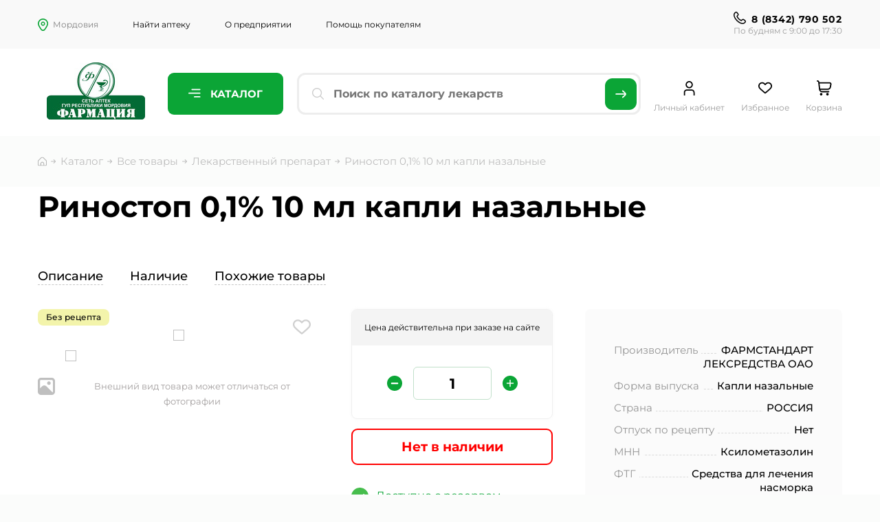

--- FILE ---
content_type: text/html; charset=UTF-8
request_url: https://farmacia-rm.ru/catalog/products/lekarstvennyy_preparat/rinostop_0_1_10_ml_kapli_nazalnye-273379/
body_size: 20039
content:

<!DOCTYPE html>
<html lang="ru">

<head>
    <title>Купить Риностоп 0,1% 10 мл капли назальные в аптеках ГУП РМ &quot;Фармация&quot; в Саранске и районах Мордовии</title>
    <meta name="viewport" content="width=device-width, initial-scale=1, user-scalable=no">

    <meta http-equiv="Content-Type" content="text/html; charset=UTF-8" />
<meta name="robots" content="index, follow" />
<meta name="keywords" content="купить Риностоп 0,1% 10 мл капли назальные, Риностоп 0,1% 10 мл капли назальные инструкция по применению, Риностоп 0,1% 10 мл капли назальные от чего помогает, Риностоп 0,1% 10 мл капли назальные заказать в Республике Мордовия, льготные лекарства, Саранск, рецептурные препараты, заказать, аптека, поиск лекарств, Фармация" />
<meta name="description" content="купить Риностоп 0,1% 10 мл капли назальные в интернет-аптеке в Саранске и Мордовии, Риностоп 0,1% 10 мл капли назальные дешевые аналоги, низкие цены и официальная инструкция по применению" />
<script data-skip-moving="true">(function(w, d, n) {var cl = "bx-core";var ht = d.documentElement;var htc = ht ? ht.className : undefined;if (htc === undefined || htc.indexOf(cl) !== -1){return;}var ua = n.userAgent;if (/(iPad;)|(iPhone;)/i.test(ua)){cl += " bx-ios";}else if (/Windows/i.test(ua)){cl += ' bx-win';}else if (/Macintosh/i.test(ua)){cl += " bx-mac";}else if (/Linux/i.test(ua) && !/Android/i.test(ua)){cl += " bx-linux";}else if (/Android/i.test(ua)){cl += " bx-android";}cl += (/(ipad|iphone|android|mobile|touch)/i.test(ua) ? " bx-touch" : " bx-no-touch");cl += w.devicePixelRatio && w.devicePixelRatio >= 2? " bx-retina": " bx-no-retina";if (/AppleWebKit/.test(ua)){cl += " bx-chrome";}else if (/Opera/.test(ua)){cl += " bx-opera";}else if (/Firefox/.test(ua)){cl += " bx-firefox";}ht.className = htc ? htc + " " + cl : cl;})(window, document, navigator);</script>


<link href="/bitrix/cache/css/s1/farmacia/page_23a1ffd65989898b19d9123055844fd4/page_23a1ffd65989898b19d9123055844fd4_v1.css?176673404030602" type="text/css"  rel="stylesheet" />
<link href="/bitrix/cache/css/s1/farmacia/template_f57229ec4bb169ee194b20dfcab9d4ca/template_f57229ec4bb169ee194b20dfcab9d4ca_v1.css?1768552773223262" type="text/css"  data-template-style="true" rel="stylesheet" />







            
            <!-- Yandex.Metrika counter -->
            
            <!-- /Yandex.Metrika counter -->
                    
        
    <!--Styles-->
    <link rel="stylesheet" href="https://maxcdn.bootstrapcdn.com/font-awesome/4.5.0/css/font-awesome.min.css">
    
    <!--JS-->
    
    <link rel="icon" type="image/png" href="/favicon.png" />

    <!-- JSON-LD -->
    <script type="application/ld+json">
        {
            "@context": "https://schema.org",
            "@type": "MedicalOrganization",
            "name": "ГУП Республики Мордовия «ФАРМАЦИЯ»",
            "url": "https://farmacia-rm.ru",
            "telephone": "8 (8342) 790 502",
            "email": "GUP.RM.Farmaciya@e-mordovia.ru",
            "address": {
                "@type": "PostalAddress",
                "postalCode": "430034",
                "streetAddress": "ул. 1-я Промышленная, д. 8",
                "addressLocality": "Саранск",
                "addressRegion": "Республика Мордовия",
                "addressCountry": "RU"
            },
            "logo": {
                "@type": "ImageObject",
                "url": "https://farmacia-rm.ru/local/templates/farmacia/img/logo.png"
            }
        }
    </script>
    <!-- JSON-LD -->
</head>


<body>

    <div id="panel"></div>

      




    <nav class="mobile-bottom-menu">
        <div class="flex">
            <a href="/catalog/"><img src="/local/templates/farmacia/img/mobile-menu1.svg">Каталог</a>
            <a href="/personal/wishlist/"><img src="/local/templates/farmacia/img/mobile-menu2.svg">Избранное</a>
            <a href="/personal/cart/"><img src="/local/templates/farmacia/img/mobile-menu3.svg">Корзина</a>
            <a href="/shops/"><img src="/local/templates/farmacia/img/mobile-menu4.svg">Аптеки</a>
            <a href="/personal/"><img src="/local/templates/farmacia/img/mobile-menu5.svg">Профиль</a>
        </div>
    </nav>
    <div class="menubg"></div>
    <nav class="mobile-menu">
        <a class="city">Мордовия</a>
        <ul>
            <li><a href="/shops/">Найти аптеку</a></li>
            <li><a href="/about/">О предприятии</a></li>
            <li><a href="/faq/">Помощь покупателям</a></li>
            <li>
                <a href="/personal/wishlist/">Избранное
                    <span class="fav-count"></span>
                </a>
            </li>
            <li>
                <a href="/personal/cart/">Корзина</a>
            </li>
        </ul>
        <a href="tel:+78342790502" class="phone">8 (8342) 790 502 </a>
        <div class="phonedate">
            <p>По будням с 9:00 до 17:30</p>

        </div>
        <div class="phonedate">
            Работаем только по<br>
            Республике Мордовия
        </div>
    </nav>
    <div class="top-page-line">
        <div class="wrap flex top-pagelink">
            <div class="links">
                <a class="city">Мордовия</a>
                <ul>
                    <li><a href="/shops/">Найти аптеку</a></li>
                    <li><a href="/about/">О предприятии</a></li>
                    <li><a href="/faq/">Помощь покупателям</a></li>
                </ul>
            </div>
            <div class="top-pagelink-date">
                <a href="tel:+78342790502" class="phone">8 (8342) 790 502 </a>
                <p>По будням с 9:00 до 17:30</p>
            </div>

        </div>
    </div>
    <header class="header" id="header">
        <div class="wrap flex">
            <div class="logo">
                <a href="/"></a>
            </div>
            <button class="catalog-button">
                <img class="farmacia-hat" src="/images/farmacia-hat-2.svg">
                <span></span>
                Каталог

            </button>
                <div id="title-search">
        <form action="/catalog/index.php">
            <button name="s" type="submit"></button>
            <input id="title-search-input" type="text" name="q" value="" size="40" maxlength="50" autocomplete="off" placeholder="Поиск по каталогу">
        </form>
    </div>
    <div id="title-search-mobile">
        <div class="title-search-mobile__header">
            <button type="button" class="title-search-mobile__close-btn">
                <svg xmlns="http://www.w3.org/2000/svg" width="16" height="12" viewBox="0 0 16 12" fill="none">
                    <path d="M0.798343 7.36387L4.32004 10.7851C4.40464 10.8671 4.50529 10.9322 4.61618 10.9767C4.72707 11.0211 4.84601 11.0439 4.96614 11.0439C5.08627 11.0439 5.20521 11.0211 5.31611 10.9767C5.427 10.9322 5.52765 10.8671 5.61224 10.7851C5.78173 10.6212 5.87686 10.3994 5.87686 10.1682C5.87686 9.93708 5.78173 9.71531 5.61224 9.55137L2.37265 6.41012L14.6875 6.41012C14.9289 6.41012 15.1603 6.31793 15.331 6.15384C15.5017 5.98975 15.5975 5.76719 15.5975 5.53512C15.5975 5.30306 15.5017 5.0805 15.331 4.9164C15.1603 4.75231 14.9289 4.66012 14.6875 4.66012L2.31804 4.66012L5.61224 1.50137C5.69754 1.42003 5.76523 1.32325 5.81143 1.21663C5.85763 1.11 5.88142 0.995631 5.88142 0.88012C5.88142 0.76461 5.85763 0.650243 5.81143 0.543616C5.76523 0.436989 5.69754 0.340213 5.61224 0.25887C5.52765 0.176858 5.427 0.111762 5.31611 0.0673399C5.20521 0.0229173 5.08627 4.673e-05 4.96614 4.673e-05C4.84601 4.673e-05 4.72707 0.0229173 4.61618 0.0673399C4.50529 0.111762 4.40464 0.176858 4.32004 0.25887L0.798343 3.65387C0.287104 4.14606 -5.31388e-05 4.81324 -5.31388e-05 5.50887C-5.31388e-05 6.2045 0.287104 6.87168 0.798343 7.36387Z" fill="black"/>
                </svg>
            </button>
            <p class="title-search-mobile__header-title">Поиск по каталогу лекарств</p>
        </div>
    </div>
            <div class="links">
                <a class="basket_header__personal" href="/personal/">
                    Личный кабинет
                </a>
                <a class="basket_header__wishlist" href="/personal/wishlist/">
                    Избранное
                    <div class="fav-value">
                        <span class="fav-count"></span>
                    </div>
                </a>
                <a class="basket_header__cart" id="basket_header__count_basket" href="/personal/cart/">
                    Корзина
                                    </a>
            </div>
            <a class="menu-button">
                <span></span>
                <span></span>
                <span></span>
            </a>
            <div class="catalog">
                
    <pre style="display: none;">Array
(
    [0] => Array
        (
            [TEXT] => Товары под заказ (от 2 дней)
            [LINK] => /catalog/tovary_so_sklada/
            [SELECTED] => 
            [PERMISSION] => R
            [ADDITIONAL_LINKS] => Array
                (
                    [0] => /catalog/tovary_so_sklada/
                )

            [ITEM_TYPE] => D
            [ITEM_INDEX] => 0
            [PARAMS] => Array
                (
                    [FROM_IBLOCK] => 1
                    [IS_PARENT] => 
                    [DEPTH_LEVEL] => 1
                )

            [CHAIN] => Array
                (
                    [0] => Товары под заказ (от 2 дней)
                )

            [DEPTH_LEVEL] => 1
            [IS_PARENT] => 
        )

    [1] => Array
        (
            [TEXT] => Все товары
            [LINK] => /catalog/products/
            [SELECTED] => 1
            [PERMISSION] => R
            [ADDITIONAL_LINKS] => Array
                (
                    [0] => /catalog/products/
                )

            [ITEM_TYPE] => D
            [ITEM_INDEX] => 1
            [PARAMS] => Array
                (
                    [FROM_IBLOCK] => 1
                    [IS_PARENT] => 1
                    [DEPTH_LEVEL] => 1
                )

            [CHAIN] => Array
                (
                    [0] => Все товары
                )

            [DEPTH_LEVEL] => 1
            [IS_PARENT] => 1
        )

    [2] => Array
        (
            [TEXT] => Антисептики
            [LINK] => /catalog/products/antiseptiki/
            [SELECTED] => 
            [PERMISSION] => R
            [ADDITIONAL_LINKS] => Array
                (
                    [0] => /catalog/products/antiseptiki/
                )

            [ITEM_TYPE] => D
            [ITEM_INDEX] => 2
            [PARAMS] => Array
                (
                    [FROM_IBLOCK] => 1
                    [IS_PARENT] => 
                    [DEPTH_LEVEL] => 2
                )

            [CHAIN] => Array
                (
                    [0] => Антисептики
                )

            [DEPTH_LEVEL] => 2
            [IS_PARENT] => 
        )

    [3] => Array
        (
            [TEXT] => БАД
            [LINK] => /catalog/products/bad/
            [SELECTED] => 
            [PERMISSION] => R
            [ADDITIONAL_LINKS] => Array
                (
                    [0] => /catalog/products/bad/
                )

            [ITEM_TYPE] => D
            [ITEM_INDEX] => 3
            [PARAMS] => Array
                (
                    [FROM_IBLOCK] => 1
                    [IS_PARENT] => 
                    [DEPTH_LEVEL] => 2
                )

            [CHAIN] => Array
                (
                    [0] => БАД
                )

            [DEPTH_LEVEL] => 2
            [IS_PARENT] => 
        )

    [4] => Array
        (
            [TEXT] => БАД. Лекарственное растительное сырье
            [LINK] => /catalog/products/bad_lekarstvennoe_rastitelnoe_syre/
            [SELECTED] => 
            [PERMISSION] => R
            [ADDITIONAL_LINKS] => Array
                (
                    [0] => /catalog/products/bad_lekarstvennoe_rastitelnoe_syre/
                )

            [ITEM_TYPE] => D
            [ITEM_INDEX] => 4
            [PARAMS] => Array
                (
                    [FROM_IBLOCK] => 1
                    [IS_PARENT] => 
                    [DEPTH_LEVEL] => 2
                )

            [CHAIN] => Array
                (
                    [0] => БАД. Лекарственное растительное сырье
                )

            [DEPTH_LEVEL] => 2
            [IS_PARENT] => 
        )

    [5] => Array
        (
            [TEXT] => Вода минеральная и питьевая
            [LINK] => /catalog/products/voda_mineralnaya_i_pitevaya/
            [SELECTED] => 
            [PERMISSION] => R
            [ADDITIONAL_LINKS] => Array
                (
                    [0] => /catalog/products/voda_mineralnaya_i_pitevaya/
                )

            [ITEM_TYPE] => D
            [ITEM_INDEX] => 5
            [PARAMS] => Array
                (
                    [FROM_IBLOCK] => 1
                    [IS_PARENT] => 
                    [DEPTH_LEVEL] => 2
                )

            [CHAIN] => Array
                (
                    [0] => Вода минеральная и питьевая
                )

            [DEPTH_LEVEL] => 2
            [IS_PARENT] => 
        )

    [6] => Array
        (
            [TEXT] => Гомеопатические препараты
            [LINK] => /catalog/products/gomeopaticheskie_preparaty/
            [SELECTED] => 
            [PERMISSION] => R
            [ADDITIONAL_LINKS] => Array
                (
                    [0] => /catalog/products/gomeopaticheskie_preparaty/
                )

            [ITEM_TYPE] => D
            [ITEM_INDEX] => 6
            [PARAMS] => Array
                (
                    [FROM_IBLOCK] => 1
                    [IS_PARENT] => 
                    [DEPTH_LEVEL] => 2
                )

            [CHAIN] => Array
                (
                    [0] => Гомеопатические препараты
                )

            [DEPTH_LEVEL] => 2
            [IS_PARENT] => 
        )

    [7] => Array
        (
            [TEXT] => Дезинфицирующие средства
            [LINK] => /catalog/products/dezinfitsiruyushchie_sredstva/
            [SELECTED] => 
            [PERMISSION] => R
            [ADDITIONAL_LINKS] => Array
                (
                    [0] => /catalog/products/dezinfitsiruyushchie_sredstva/
                )

            [ITEM_TYPE] => D
            [ITEM_INDEX] => 7
            [PARAMS] => Array
                (
                    [FROM_IBLOCK] => 1
                    [IS_PARENT] => 
                    [DEPTH_LEVEL] => 2
                )

            [CHAIN] => Array
                (
                    [0] => Дезинфицирующие средства
                )

            [DEPTH_LEVEL] => 2
            [IS_PARENT] => 
        )

    [8] => Array
        (
            [TEXT] => Детские товары
            [LINK] => /catalog/products/detskie_tovary/
            [SELECTED] => 
            [PERMISSION] => R
            [ADDITIONAL_LINKS] => Array
                (
                    [0] => /catalog/products/detskie_tovary/
                )

            [ITEM_TYPE] => D
            [ITEM_INDEX] => 8
            [PARAMS] => Array
                (
                    [FROM_IBLOCK] => 1
                    [IS_PARENT] => 
                    [DEPTH_LEVEL] => 2
                )

            [CHAIN] => Array
                (
                    [0] => Детские товары
                )

            [DEPTH_LEVEL] => 2
            [IS_PARENT] => 
        )

    [9] => Array
        (
            [TEXT] => Детское питание
            [LINK] => /catalog/products/detskoe_pitanie/
            [SELECTED] => 
            [PERMISSION] => R
            [ADDITIONAL_LINKS] => Array
                (
                    [0] => /catalog/products/detskoe_pitanie/
                )

            [ITEM_TYPE] => D
            [ITEM_INDEX] => 9
            [PARAMS] => Array
                (
                    [FROM_IBLOCK] => 1
                    [IS_PARENT] => 
                    [DEPTH_LEVEL] => 2
                )

            [CHAIN] => Array
                (
                    [0] => Детское питание
                )

            [DEPTH_LEVEL] => 2
            [IS_PARENT] => 
        )

    [10] => Array
        (
            [TEXT] => Косметические и парафармацевтические средства
            [LINK] => /catalog/products/kosmeticheskie_i_parafarmatsevticheskie_sredstva/
            [SELECTED] => 
            [PERMISSION] => R
            [ADDITIONAL_LINKS] => Array
                (
                    [0] => /catalog/products/kosmeticheskie_i_parafarmatsevticheskie_sredstva/
                )

            [ITEM_TYPE] => D
            [ITEM_INDEX] => 10
            [PARAMS] => Array
                (
                    [FROM_IBLOCK] => 1
                    [IS_PARENT] => 
                    [DEPTH_LEVEL] => 2
                )

            [CHAIN] => Array
                (
                    [0] => Косметические и парафармацевтические средства
                )

            [DEPTH_LEVEL] => 2
            [IS_PARENT] => 
        )

    [11] => Array
        (
            [TEXT] => Лекарственный препарат
            [LINK] => /catalog/products/lekarstvennyy_preparat/
            [SELECTED] => 1
            [PERMISSION] => R
            [ADDITIONAL_LINKS] => Array
                (
                    [0] => /catalog/products/lekarstvennyy_preparat/
                )

            [ITEM_TYPE] => D
            [ITEM_INDEX] => 11
            [PARAMS] => Array
                (
                    [FROM_IBLOCK] => 1
                    [IS_PARENT] => 
                    [DEPTH_LEVEL] => 2
                )

            [CHAIN] => Array
                (
                    [0] => Лекарственный препарат
                )

            [DEPTH_LEVEL] => 2
            [IS_PARENT] => 
        )

    [12] => Array
        (
            [TEXT] => ЛП. Лекарственное растительное сырье
            [LINK] => /catalog/products/lp_lekarstvennoe_rastitelnoe_syre/
            [SELECTED] => 
            [PERMISSION] => R
            [ADDITIONAL_LINKS] => Array
                (
                    [0] => /catalog/products/lp_lekarstvennoe_rastitelnoe_syre/
                )

            [ITEM_TYPE] => D
            [ITEM_INDEX] => 12
            [PARAMS] => Array
                (
                    [FROM_IBLOCK] => 1
                    [IS_PARENT] => 
                    [DEPTH_LEVEL] => 2
                )

            [CHAIN] => Array
                (
                    [0] => ЛП. Лекарственное растительное сырье
                )

            [DEPTH_LEVEL] => 2
            [IS_PARENT] => 
        )

    [13] => Array
        (
            [TEXT] => ЛП.Вакцины
            [LINK] => /catalog/products/lp_vaktsiny/
            [SELECTED] => 
            [PERMISSION] => R
            [ADDITIONAL_LINKS] => Array
                (
                    [0] => /catalog/products/lp_vaktsiny/
                )

            [ITEM_TYPE] => D
            [ITEM_INDEX] => 13
            [PARAMS] => Array
                (
                    [FROM_IBLOCK] => 1
                    [IS_PARENT] => 
                    [DEPTH_LEVEL] => 2
                )

            [CHAIN] => Array
                (
                    [0] => ЛП.Вакцины
                )

            [DEPTH_LEVEL] => 2
            [IS_PARENT] => 
        )

    [14] => Array
        (
            [TEXT] => Медицинская техника
            [LINK] => /catalog/products/meditsinskaya_tekhnika/
            [SELECTED] => 
            [PERMISSION] => R
            [ADDITIONAL_LINKS] => Array
                (
                    [0] => /catalog/products/meditsinskaya_tekhnika/
                )

            [ITEM_TYPE] => D
            [ITEM_INDEX] => 14
            [PARAMS] => Array
                (
                    [FROM_IBLOCK] => 1
                    [IS_PARENT] => 
                    [DEPTH_LEVEL] => 2
                )

            [CHAIN] => Array
                (
                    [0] => Медицинская техника
                )

            [DEPTH_LEVEL] => 2
            [IS_PARENT] => 
        )

    [15] => Array
        (
            [TEXT] => Медицинские изделия. Медицинская техника
            [LINK] => /catalog/products/meditsinskie_izdeliya_meditsinskaya_tekhnika/
            [SELECTED] => 
            [PERMISSION] => R
            [ADDITIONAL_LINKS] => Array
                (
                    [0] => /catalog/products/meditsinskie_izdeliya_meditsinskaya_tekhnika/
                )

            [ITEM_TYPE] => D
            [ITEM_INDEX] => 15
            [PARAMS] => Array
                (
                    [FROM_IBLOCK] => 1
                    [IS_PARENT] => 
                    [DEPTH_LEVEL] => 2
                )

            [CHAIN] => Array
                (
                    [0] => Медицинские изделия. Медицинская техника
                )

            [DEPTH_LEVEL] => 2
            [IS_PARENT] => 
        )

    [16] => Array
        (
            [TEXT] => Медицинские изделия. Перевязочные средства
            [LINK] => /catalog/products/meditsinskie_izdeliya_perevyazochnye_sredstva/
            [SELECTED] => 
            [PERMISSION] => R
            [ADDITIONAL_LINKS] => Array
                (
                    [0] => /catalog/products/meditsinskie_izdeliya_perevyazochnye_sredstva/
                )

            [ITEM_TYPE] => D
            [ITEM_INDEX] => 16
            [PARAMS] => Array
                (
                    [FROM_IBLOCK] => 1
                    [IS_PARENT] => 
                    [DEPTH_LEVEL] => 2
                )

            [CHAIN] => Array
                (
                    [0] => Медицинские изделия. Перевязочные средства
                )

            [DEPTH_LEVEL] => 2
            [IS_PARENT] => 
        )

    [17] => Array
        (
            [TEXT] => Медицинские изделия. Шприцы
            [LINK] => /catalog/products/meditsinskie_izdeliya_shpritsy/
            [SELECTED] => 
            [PERMISSION] => R
            [ADDITIONAL_LINKS] => Array
                (
                    [0] => /catalog/products/meditsinskie_izdeliya_shpritsy/
                )

            [ITEM_TYPE] => D
            [ITEM_INDEX] => 17
            [PARAMS] => Array
                (
                    [FROM_IBLOCK] => 1
                    [IS_PARENT] => 
                    [DEPTH_LEVEL] => 2
                )

            [CHAIN] => Array
                (
                    [0] => Медицинские изделия. Шприцы
                )

            [DEPTH_LEVEL] => 2
            [IS_PARENT] => 
        )

    [18] => Array
        (
            [TEXT] => Медицинское изделие
            [LINK] => /catalog/products/meditsinskoe_izdelie/
            [SELECTED] => 
            [PERMISSION] => R
            [ADDITIONAL_LINKS] => Array
                (
                    [0] => /catalog/products/meditsinskoe_izdelie/
                )

            [ITEM_TYPE] => D
            [ITEM_INDEX] => 18
            [PARAMS] => Array
                (
                    [FROM_IBLOCK] => 1
                    [IS_PARENT] => 
                    [DEPTH_LEVEL] => 2
                )

            [CHAIN] => Array
                (
                    [0] => Медицинское изделие
                )

            [DEPTH_LEVEL] => 2
            [IS_PARENT] => 
        )

    [19] => Array
        (
            [TEXT] => Медицинское изделие.1.0
            [LINK] => /catalog/products/meditsinskoe_izdelie_1_0/
            [SELECTED] => 
            [PERMISSION] => R
            [ADDITIONAL_LINKS] => Array
                (
                    [0] => /catalog/products/meditsinskoe_izdelie_1_0/
                )

            [ITEM_TYPE] => D
            [ITEM_INDEX] => 19
            [PARAMS] => Array
                (
                    [FROM_IBLOCK] => 1
                    [IS_PARENT] => 
                    [DEPTH_LEVEL] => 2
                )

            [CHAIN] => Array
                (
                    [0] => Медицинское изделие.1.0
                )

            [DEPTH_LEVEL] => 2
            [IS_PARENT] => 
        )

    [20] => Array
        (
            [TEXT] => Медицинское изделие.ТСР
            [LINK] => /catalog/products/meditsinskoe_izdelie_tsr/
            [SELECTED] => 
            [PERMISSION] => R
            [ADDITIONAL_LINKS] => Array
                (
                    [0] => /catalog/products/meditsinskoe_izdelie_tsr/
                )

            [ITEM_TYPE] => D
            [ITEM_INDEX] => 20
            [PARAMS] => Array
                (
                    [FROM_IBLOCK] => 1
                    [IS_PARENT] => 
                    [DEPTH_LEVEL] => 2
                )

            [CHAIN] => Array
                (
                    [0] => Медицинское изделие.ТСР
                )

            [DEPTH_LEVEL] => 2
            [IS_PARENT] => 
        )

    [21] => Array
        (
            [TEXT] => МИ.Детские товары
            [LINK] => /catalog/products/mi_detskie_tovary/
            [SELECTED] => 
            [PERMISSION] => R
            [ADDITIONAL_LINKS] => Array
                (
                    [0] => /catalog/products/mi_detskie_tovary/
                )

            [ITEM_TYPE] => D
            [ITEM_INDEX] => 21
            [PARAMS] => Array
                (
                    [FROM_IBLOCK] => 1
                    [IS_PARENT] => 
                    [DEPTH_LEVEL] => 2
                )

            [CHAIN] => Array
                (
                    [0] => МИ.Детские товары
                )

            [DEPTH_LEVEL] => 2
            [IS_PARENT] => 
        )

    [22] => Array
        (
            [TEXT] => Оптика
            [LINK] => /catalog/products/optika/
            [SELECTED] => 
            [PERMISSION] => R
            [ADDITIONAL_LINKS] => Array
                (
                    [0] => /catalog/products/optika/
                )

            [ITEM_TYPE] => D
            [ITEM_INDEX] => 22
            [PARAMS] => Array
                (
                    [FROM_IBLOCK] => 1
                    [IS_PARENT] => 
                    [DEPTH_LEVEL] => 2
                )

            [CHAIN] => Array
                (
                    [0] => Оптика
                )

            [DEPTH_LEVEL] => 2
            [IS_PARENT] => 
        )

    [23] => Array
        (
            [TEXT] => Ортопедия
            [LINK] => /catalog/products/ortopediya/
            [SELECTED] => 
            [PERMISSION] => R
            [ADDITIONAL_LINKS] => Array
                (
                    [0] => /catalog/products/ortopediya/
                )

            [ITEM_TYPE] => D
            [ITEM_INDEX] => 23
            [PARAMS] => Array
                (
                    [FROM_IBLOCK] => 1
                    [IS_PARENT] => 
                    [DEPTH_LEVEL] => 2
                )

            [CHAIN] => Array
                (
                    [0] => Ортопедия
                )

            [DEPTH_LEVEL] => 2
            [IS_PARENT] => 
        )

    [24] => Array
        (
            [TEXT] => Посуда аптечная
            [LINK] => /catalog/products/posuda_aptechnaya/
            [SELECTED] => 
            [PERMISSION] => R
            [ADDITIONAL_LINKS] => Array
                (
                    [0] => /catalog/products/posuda_aptechnaya/
                )

            [ITEM_TYPE] => D
            [ITEM_INDEX] => 24
            [PARAMS] => Array
                (
                    [FROM_IBLOCK] => 1
                    [IS_PARENT] => 
                    [DEPTH_LEVEL] => 2
                )

            [CHAIN] => Array
                (
                    [0] => Посуда аптечная
                )

            [DEPTH_LEVEL] => 2
            [IS_PARENT] => 
        )

    [25] => Array
        (
            [TEXT] => Предметы личной гигиены и ухода за больными
            [LINK] => /catalog/products/predmety_lichnoy_gigieny_i_ukhoda_za_bolnymi/
            [SELECTED] => 
            [PERMISSION] => R
            [ADDITIONAL_LINKS] => Array
                (
                    [0] => /catalog/products/predmety_lichnoy_gigieny_i_ukhoda_za_bolnymi/
                )

            [ITEM_TYPE] => D
            [ITEM_INDEX] => 25
            [PARAMS] => Array
                (
                    [FROM_IBLOCK] => 1
                    [IS_PARENT] => 
                    [DEPTH_LEVEL] => 2
                )

            [CHAIN] => Array
                (
                    [0] => Предметы личной гигиены и ухода за больными
                )

            [DEPTH_LEVEL] => 2
            [IS_PARENT] => 
        )

    [26] => Array
        (
            [TEXT] => Прочие
            [LINK] => /catalog/products/prochie/
            [SELECTED] => 
            [PERMISSION] => R
            [ADDITIONAL_LINKS] => Array
                (
                    [0] => /catalog/products/prochie/
                )

            [ITEM_TYPE] => D
            [ITEM_INDEX] => 26
            [PARAMS] => Array
                (
                    [FROM_IBLOCK] => 1
                    [IS_PARENT] => 
                    [DEPTH_LEVEL] => 2
                )

            [CHAIN] => Array
                (
                    [0] => Прочие
                )

            [DEPTH_LEVEL] => 2
            [IS_PARENT] => 
        )

    [27] => Array
        (
            [TEXT] => Репелленты
            [LINK] => /catalog/products/repellenty/
            [SELECTED] => 
            [PERMISSION] => R
            [ADDITIONAL_LINKS] => Array
                (
                    [0] => /catalog/products/repellenty/
                )

            [ITEM_TYPE] => D
            [ITEM_INDEX] => 27
            [PARAMS] => Array
                (
                    [FROM_IBLOCK] => 1
                    [IS_PARENT] => 
                    [DEPTH_LEVEL] => 2
                )

            [CHAIN] => Array
                (
                    [0] => Репелленты
                )

            [DEPTH_LEVEL] => 2
            [IS_PARENT] => 
        )

    [28] => Array
        (
            [TEXT] => Специализированные пищевые продукты.Сок
            [LINK] => /catalog/products/spetsializirovannye_pishchevye_produkty_sok/
            [SELECTED] => 
            [PERMISSION] => R
            [ADDITIONAL_LINKS] => Array
                (
                    [0] => /catalog/products/spetsializirovannye_pishchevye_produkty_sok/
                )

            [ITEM_TYPE] => D
            [ITEM_INDEX] => 28
            [PARAMS] => Array
                (
                    [FROM_IBLOCK] => 1
                    [IS_PARENT] => 
                    [DEPTH_LEVEL] => 2
                )

            [CHAIN] => Array
                (
                    [0] => Специализированные пищевые продукты.Сок
                )

            [DEPTH_LEVEL] => 2
            [IS_PARENT] => 
        )

    [29] => Array
        (
            [TEXT] => Специализированные пищевые продукты/лечебные, диетические, профилактические/
            [LINK] => /catalog/products/spetsializirovannye_pishchevye_produkty_lechebnye_dieticheskie_profilakticheskie/
            [SELECTED] => 
            [PERMISSION] => R
            [ADDITIONAL_LINKS] => Array
                (
                    [0] => /catalog/products/spetsializirovannye_pishchevye_produkty_lechebnye_dieticheskie_profilakticheskie/
                )

            [ITEM_TYPE] => D
            [ITEM_INDEX] => 29
            [PARAMS] => Array
                (
                    [FROM_IBLOCK] => 1
                    [IS_PARENT] => 
                    [DEPTH_LEVEL] => 2
                )

            [CHAIN] => Array
                (
                    [0] => Специализированные пищевые продукты/лечебные, диетические, профилактические/
                )

            [DEPTH_LEVEL] => 2
            [IS_PARENT] => 
        )

    [30] => Array
        (
            [TEXT] => Фармацевтическая субстанция
            [LINK] => /catalog/products/farmatsevticheskaya_substantsiya/
            [SELECTED] => 
            [PERMISSION] => R
            [ADDITIONAL_LINKS] => Array
                (
                    [0] => /catalog/products/farmatsevticheskaya_substantsiya/
                )

            [ITEM_TYPE] => D
            [ITEM_INDEX] => 30
            [PARAMS] => Array
                (
                    [FROM_IBLOCK] => 1
                    [IS_PARENT] => 
                    [DEPTH_LEVEL] => 2
                )

            [CHAIN] => Array
                (
                    [0] => Фармацевтическая субстанция
                )

            [DEPTH_LEVEL] => 2
            [IS_PARENT] => 
        )

    [31] => Array
        (
            [TEXT] => Экстемпоральная ЛФ
            [LINK] => /catalog/products/ekstemporalnaya_lf/
            [SELECTED] => 
            [PERMISSION] => R
            [ADDITIONAL_LINKS] => Array
                (
                    [0] => /catalog/products/ekstemporalnaya_lf/
                )

            [ITEM_TYPE] => D
            [ITEM_INDEX] => 31
            [PARAMS] => Array
                (
                    [FROM_IBLOCK] => 1
                    [IS_PARENT] => 
                    [DEPTH_LEVEL] => 2
                )

            [CHAIN] => Array
                (
                    [0] => Экстемпоральная ЛФ
                )

            [DEPTH_LEVEL] => 2
            [IS_PARENT] => 
        )

)
</pre>
    <ul class="scroll">
        
            <li><a href="/catalog/tovary_so_sklada/"
                    class="root-item">Товары под заказ (от 2 дней)                    <div class="cover-right">
                        <div class="arrow-left"></div>
                    </div>
                </a>
            </li>

        
            <li><a href="/catalog/products/antiseptiki/"
                    class="root-item">Антисептики                    <div class="cover-right">
                        <div class="arrow-left"></div>
                    </div>
                </a>
            </li>

        
            <li><a href="/catalog/products/bad/"
                    class="root-item">БАД                    <div class="cover-right">
                        <div class="arrow-left"></div>
                    </div>
                </a>
            </li>

        
            <li><a href="/catalog/products/bad_lekarstvennoe_rastitelnoe_syre/"
                    class="root-item">БАД. Лекарственное растительное сырье                    <div class="cover-right">
                        <div class="arrow-left"></div>
                    </div>
                </a>
            </li>

        
            <li><a href="/catalog/products/voda_mineralnaya_i_pitevaya/"
                    class="root-item">Вода минеральная и питьевая                    <div class="cover-right">
                        <div class="arrow-left"></div>
                    </div>
                </a>
            </li>

        
            <li><a href="/catalog/products/gomeopaticheskie_preparaty/"
                    class="root-item">Гомеопатические препараты                    <div class="cover-right">
                        <div class="arrow-left"></div>
                    </div>
                </a>
            </li>

        
            <li><a href="/catalog/products/dezinfitsiruyushchie_sredstva/"
                    class="root-item">Дезинфицирующие средства                    <div class="cover-right">
                        <div class="arrow-left"></div>
                    </div>
                </a>
            </li>

        
            <li><a href="/catalog/products/detskie_tovary/"
                    class="root-item">Детские товары                    <div class="cover-right">
                        <div class="arrow-left"></div>
                    </div>
                </a>
            </li>

        
            <li><a href="/catalog/products/detskoe_pitanie/"
                    class="root-item">Детское питание                    <div class="cover-right">
                        <div class="arrow-left"></div>
                    </div>
                </a>
            </li>

        
            <li><a href="/catalog/products/kosmeticheskie_i_parafarmatsevticheskie_sredstva/"
                    class="root-item">Косметические и парафармацевтические средства                    <div class="cover-right">
                        <div class="arrow-left"></div>
                    </div>
                </a>
            </li>

        
            <li><a href="/catalog/products/lekarstvennyy_preparat/"
                    class="root-item-selected">Лекарственный препарат                    <div class="cover-right">
                        <div class="arrow-left"></div>
                    </div>
                </a>
            </li>

        
            <li><a href="/catalog/products/lp_lekarstvennoe_rastitelnoe_syre/"
                    class="root-item">ЛП. Лекарственное растительное сырье                    <div class="cover-right">
                        <div class="arrow-left"></div>
                    </div>
                </a>
            </li>

        
            <li><a href="/catalog/products/lp_vaktsiny/"
                    class="root-item">ЛП.Вакцины                    <div class="cover-right">
                        <div class="arrow-left"></div>
                    </div>
                </a>
            </li>

        
            <li><a href="/catalog/products/meditsinskaya_tekhnika/"
                    class="root-item">Медицинская техника                    <div class="cover-right">
                        <div class="arrow-left"></div>
                    </div>
                </a>
            </li>

        
            <li><a href="/catalog/products/meditsinskie_izdeliya_meditsinskaya_tekhnika/"
                    class="root-item">Медицинские изделия. Медицинская техника                    <div class="cover-right">
                        <div class="arrow-left"></div>
                    </div>
                </a>
            </li>

        
            <li><a href="/catalog/products/meditsinskie_izdeliya_perevyazochnye_sredstva/"
                    class="root-item">Медицинские изделия. Перевязочные средства                    <div class="cover-right">
                        <div class="arrow-left"></div>
                    </div>
                </a>
            </li>

        
            <li><a href="/catalog/products/meditsinskie_izdeliya_shpritsy/"
                    class="root-item">Медицинские изделия. Шприцы                    <div class="cover-right">
                        <div class="arrow-left"></div>
                    </div>
                </a>
            </li>

        
            <li><a href="/catalog/products/meditsinskoe_izdelie/"
                    class="root-item">Медицинское изделие                    <div class="cover-right">
                        <div class="arrow-left"></div>
                    </div>
                </a>
            </li>

        
            <li><a href="/catalog/products/meditsinskoe_izdelie_1_0/"
                    class="root-item">Медицинское изделие.1.0                    <div class="cover-right">
                        <div class="arrow-left"></div>
                    </div>
                </a>
            </li>

        
            <li><a href="/catalog/products/meditsinskoe_izdelie_tsr/"
                    class="root-item">Медицинское изделие.ТСР                    <div class="cover-right">
                        <div class="arrow-left"></div>
                    </div>
                </a>
            </li>

        
            <li><a href="/catalog/products/mi_detskie_tovary/"
                    class="root-item">МИ.Детские товары                    <div class="cover-right">
                        <div class="arrow-left"></div>
                    </div>
                </a>
            </li>

        
            <li><a href="/catalog/products/optika/"
                    class="root-item">Оптика                    <div class="cover-right">
                        <div class="arrow-left"></div>
                    </div>
                </a>
            </li>

        
            <li><a href="/catalog/products/ortopediya/"
                    class="root-item">Ортопедия                    <div class="cover-right">
                        <div class="arrow-left"></div>
                    </div>
                </a>
            </li>

        
            <li><a href="/catalog/products/posuda_aptechnaya/"
                    class="root-item">Посуда аптечная                    <div class="cover-right">
                        <div class="arrow-left"></div>
                    </div>
                </a>
            </li>

        
            <li><a href="/catalog/products/predmety_lichnoy_gigieny_i_ukhoda_za_bolnymi/"
                    class="root-item">Предметы личной гигиены и ухода за больными                    <div class="cover-right">
                        <div class="arrow-left"></div>
                    </div>
                </a>
            </li>

        
            <li><a href="/catalog/products/prochie/"
                    class="root-item">Прочие                    <div class="cover-right">
                        <div class="arrow-left"></div>
                    </div>
                </a>
            </li>

        
            <li><a href="/catalog/products/repellenty/"
                    class="root-item">Репелленты                    <div class="cover-right">
                        <div class="arrow-left"></div>
                    </div>
                </a>
            </li>

        
            <li><a href="/catalog/products/spetsializirovannye_pishchevye_produkty_sok/"
                    class="root-item">Специализированные пищевые продукты.Сок                    <div class="cover-right">
                        <div class="arrow-left"></div>
                    </div>
                </a>
            </li>

        
            <li><a href="/catalog/products/spetsializirovannye_pishchevye_produkty_lechebnye_dieticheskie_profilakticheskie/"
                    class="root-item">Специализированные пищевые продукты/лечебные, диетические, профилактические/                    <div class="cover-right">
                        <div class="arrow-left"></div>
                    </div>
                </a>
            </li>

        
            <li><a href="/catalog/products/farmatsevticheskaya_substantsiya/"
                    class="root-item">Фармацевтическая субстанция                    <div class="cover-right">
                        <div class="arrow-left"></div>
                    </div>
                </a>
            </li>

        
            <li><a href="/catalog/products/ekstemporalnaya_lf/"
                    class="root-item">Экстемпоральная ЛФ                    <div class="cover-right">
                        <div class="arrow-left"></div>
                    </div>
                </a>
            </li>

            </ul>
            </div>
        </div>
    </header>
    <!-- <div class="header-links">
    <div class="wrap">
        <div class="list" style="display: none">
            <a href="#">Простуда</a>
            <a href="#">Насморк</a>
            <a href="#">Кашель</a>
            <a href="#">Головная боль</a>
            <a href="#">Помощь ЖКТ и печени</a>
            <a href="#">Авитаминоз</a>
            <a href="#">Аллергия</a>
            <a href="#">Память и внимание</a>
            <a href="#">Стройная фигура</a>
            <a href="#">Простуда</a>
            <a href="#">Насморк</a>
            <a href="#">Кашель</a>
            <a href="#">Головная боль</a>
            <a href="#">Помощь ЖКТ и печени</a>
            <a href="#">Авитаминоз</a>
            <a href="#">Аллергия</a>
            <a href="#">Память и внимание</a>
            <a href="#">Стройная фигура</a>
            <a href="#">Простуда</a>
            <a href="#">Насморк</a>
            <a href="#">Кашель</a>
            <a href="#">Головная боль</a>
            <a href="#">Помощь ЖКТ и печени</a>
            <a href="#">Авитаминоз</a>
            <a href="#">Аллергия</a>
            <a href="#">Память и внимание</a>
            <a href="#">Стройная фигура</a>
        </div>
    </div>
</div> -->
        
<div class="wrap">
    <div class="navi"><a href="/" class="home"></a> <span></span>
			
		<a href="/catalog/">Каталог</a> <span></span>
			
			
		<a href="/catalog/products/">Все товары</a> <span></span>
			
			
		<a href="/catalog/products/lekarstvennyy_preparat/">Лекарственный препарат</a> <span></span>
			Риностоп 0,1% 10 мл капли назальные</div>
<script type="application/ld+json">
{
    "@context": "https://schema.org",
    "@type": "BreadcrumbList",
    "itemListElement": [
        {
            "@type": "ListItem",
            "position": 1,
            "item": {
                "@id": "https://farmacia-rm.ru/catalog/",
                "name": "Каталог"
            }
        },
        {
            "@type": "ListItem",
            "position": 2,
            "item": {
                "@id": "https://farmacia-rm.ru/catalog/products/",
                "name": "Все товары"
            }
        },
        {
            "@type": "ListItem",
            "position": 3,
            "item": {
                "@id": "https://farmacia-rm.ru/catalog/products/lekarstvennyy_preparat/",
                "name": "Лекарственный препарат"
            }
        },
        {
            "@type": "ListItem",
            "position": 4,
            "item": {
                "@id": "https://farmacia-rm.ru/catalog/products/lekarstvennyy_preparat/rinostop_0_1_10_ml_kapli_nazalnye-273379/",
                "name": "Риностоп 0,1% 10 мл капли назальные"
            }
        }
    ]
}
</script>
</div>

</div>
<script type="application/ld+json">
    {
    "@context": "https://schema.org",
    "@type": "Product",
    "name": "Риностоп 0,1% 10 мл капли назальные",
    "category": "Лекарственный препарат",
    "url": "https://farmacia-rm.ru/catalog/products/lekarstvennyy_preparat/rinostop_0_1_10_ml_kapli_nazalnye-273379/",
    "image": "https://farmacia-rm.ru/upload/iblock/8a1/g7mo2q1a7063hab5tslgag41jvhh1v70.jpg",
    "description": "Действующее вещество\r\n Ксилометазолин\r\nКраткое описание\r\n Сосудосуживающее средство для местного применения в ЛОР-практике\r\nЛекарственная форма\r\n Капли назальные 0.1% прозрачные, бесцветные или слегка окрашенные.\r\nСостав\r\n 1 мл ксилометазолина гидрохлорид 1 мг\r\nФармакокинетика\r\n При местном применении практически не абсорбируется, концентрации в плазме настолько малы, что их невозможно определить современными аналитическими методами.\r\nФармакологическое действие\r\n Сосудосуживающее средство для местного применения в ЛОР-практике. Альфа-адреномиметик. При нанесении на слизистые оболочки вызывает сужение сосудов, в результате этого уменьшается местная гиперемия и отек. При ринитах облегчает носовое дыхание.\r\nПоказания\r\n Острый аллергический ринит, синусит, поллиноз, средний отит (для уменьшения отека слизистой носоглотки), подготовка пациента к диагностическим процедурам в носовых ходах.\r\nПротивопоказания\r\n Закрытоугольная глаукома, атрофический ринит, артериальная гипертензия, тахикардия, выраженный атеросклероз, гипертиреоз, хирургические вмешательства на мозговых оболочках (в анамнезе), повышенная чувствительность к ксилометазолину.\r\nСпособ применения и дозы\r\n Применяют местно в течение 7-14 дней. Доза зависит от используемой лекарственной формы и возраста пациента.\r\nПобочные действия\r\n При частом и/или длительном применении: раздражение слизистой, жжение, покалывание, чиханье, сухость слизистых носа, гиперсекреция. Редко: отек слизистой оболочки носа (чаще при длительном применении), сердцебиение, нарушения сердечного ритма, повышение АД, головная боль, рвота, расстройства сна, нарушения зрения. При длительном применении в высоких дозах: депрессивное состояние.\r\nЛекарственное взаимодействие\r\n Несовместим с ингибиторами МАО и трициклическими антидепрессантами.\r\nОсобые указания\r\n Не следует применять в течение длительного времени, например, при хроническом рините. При простудных заболеваниях в тех случаях, когда в носу образуются корки, предпочтительно назначать в виде геля. Использование в педиатрии С осторожностью назначают ксилометазолин детям в возрасте до 2 лет (гель – до 7 лет).\r\nУсловия хранения\r\n Хранить при комнатной температуре 15-25 градусов. Беречь от детей. Хранить в защищенном от света месте. Хранить в сухом месте.",
    "brand": {
        "@type": "Brand",
        "name": "ФАРМСТАНДАРТ ЛЕКСРЕДСТВА ОАО"
    },
    "countryOfAssembly": "РОССИЯ",
    "offers": {
        "@type": "Offer",
        "url": "https://farmacia-rm.ru/catalog/products/lekarstvennyy_preparat/rinostop_0_1_10_ml_kapli_nazalnye-273379/",
        "price": null,
        "priceCurrency": "RUB",
        "availability": "http://schema.org/OutOfStock"
    }
}</script>

<pre style="display: none;">ФАРМСТАНДАРТ ЛЕКСРЕДСТВА ОАО</pre>
<div class="item-page">
    <div class="wrap">
        <h1>Риностоп 0,1% 10 мл капли назальные</h1>

        <div class="top-nav">
                            <!-- <a href="#main-info">Основное</a>-->
                <a class="main-info-open2" href="#main-info">Описание</a>
            
            
            <a href="#availability_stores_wrapper">Наличие</a>
            <a href="#related_wrapper">Похожие товары</a>
        </div>
        <div class="flex mb-30">
            <div class="photos">
                <div class="badges">
                    
                    
                    <!-- Бейдж Без рецепта -->
                    <div class="badge color2">Без рецепта</div>
                    <!-- Бейдж  со склада-->
                                    </div>

                <!-- Избранное -->
                <a class="fav-link" data-product-id="273379"></a>
                <div class="slider-container">
                    <div class="slider-for">
                                                    <div class="item"><img src="/upload/resize_cache/iblock/8a1/340_240_1/g7mo2q1a7063hab5tslgag41jvhh1v70.jpg"></div>
                                            </div>
                    <div class="slider-nav">
                                                    <div class="item"><img src="/upload/resize_cache/iblock/8a1/80_60_1/g7mo2q1a7063hab5tslgag41jvhh1v70.jpg"></div>
                                            </div>
                </div>
                <div class="image-block"><span>Внешний вид товара может отличаться от фотографии</span></div>
            </div>
            <div class="info1">
                <div class="price">
                    <div class="name">
                        Цена действительна при заказе на сайте
                    </div>
                    <div class="content">
                                                <div class="br"></div>
                        <div class="number">
                            <span class="quantity_button__minus minus"></span>
                            <input type="text" value="1" id="quantity_input">
                            <span class="quantity_button__plus plus"></span>
                        </div>
                    </div>
                </div>
                <div class="buttons">
                    <button type='button' class='add2cart__button cart_converted' style='color: red!important; border-color: red!important' data-id='273379' disabled>Нет в наличии</button>
                    <!--                    -->                    <!--                        <button><span></span> Купить в 1 клик</button>-->
                    <!--                    -->                </div>
                <ul>
                    <!-- <li><p><a href="#availability_stores_wrapper">В наличии в <span>0</span> аптеках</a></p></li> -->
                    <li>
                        <p><a href="#availability_stores_wrapper">Доступно с резервом <!--<span>0</span> шт.--></a></p>
                    </li>
                                            <li>
                            <p>Самовывоз в течение <span>1 часа</span></p>
                        </li>
                                    </ul>
            </div>
            <div class="info2">
                                    <div class="content">
                                                    <div class="item">
                                <div>Производитель</div>
                                <p><span>ФАРМСТАНДАРТ ЛЕКСРЕДСТВА ОАО</span></p>
                            </div>
                                                    <div class="item">
                                <div>Форма выпуска</div>
                                <p><span>Капли назальные</span></p>
                            </div>
                                                    <div class="item">
                                <div>Страна</div>
                                <p><span>РОССИЯ</span></p>
                            </div>
                                                    <div class="item">
                                <div>Отпуск по рецепту</div>
                                <p><span>Нет</span></p>
                            </div>
                                                    <div class="item">
                                <div>МНН</div>
                                <p><span>Ксилометазолин</span></p>
                            </div>
                                                    <div class="item">
                                <div>ФТГ</div>
                                <p><span>Средства для лечения насморка</span></p>
                            </div>
                                                    <div class="item">
                                <div>АТХ</div>
                                <p><span>Дыхательная система</span></p>
                            </div>
                                            </div>
                            </div>
        </div>

                    <div class="main-info-open" id="main-info">
                <div class="description">
                    <span>Описание</span>

                </div>
                <img src="/images/arrow-new.svg" class="rotated-arrow" />
            </div>
            <div class="main-info" id="main-info2" style="display: none;">
                                    <div class="name">
                        Описание товара
                    </div>
                                            <h3>Действующее вещество</h3>
 Ксилометазолин<br>
<h3>Краткое описание</h3>
 Сосудосуживающее средство для местного применения в ЛОР-практике<br>
<h3>Лекарственная форма</h3>
 Капли назальные 0.1% прозрачные, бесцветные или слегка окрашенные.<br>
<h3>Состав</h3>
 1 мл ксилометазолина гидрохлорид 1 мг<br>
<h3>Фармакокинетика</h3>
 При местном применении практически не абсорбируется, концентрации в плазме настолько малы, что их невозможно определить современными аналитическими методами.<br>
<h3>Фармакологическое действие</h3>
 Сосудосуживающее средство для местного применения в ЛОР-практике. Альфа-адреномиметик. При нанесении на слизистые оболочки вызывает сужение сосудов, в результате этого уменьшается местная гиперемия и отек. При ринитах облегчает носовое дыхание.<br>
<h3>Показания</h3>
 Острый аллергический ринит, синусит, поллиноз, средний отит (для уменьшения отека слизистой носоглотки), подготовка пациента к диагностическим процедурам в носовых ходах.<br>
<h3>Противопоказания</h3>
 Закрытоугольная глаукома, атрофический ринит, артериальная гипертензия, тахикардия, выраженный атеросклероз, гипертиреоз, хирургические вмешательства на мозговых оболочках (в анамнезе), повышенная чувствительность к ксилометазолину.<br>
<h3>Способ применения и дозы</h3>
 Применяют местно в течение 7-14 дней. Доза зависит от используемой лекарственной формы и возраста пациента.<br>
<h3>Побочные действия</h3>
 При частом и/или длительном применении: раздражение слизистой, жжение, покалывание, чиханье, сухость слизистых носа, гиперсекреция. Редко: отек слизистой оболочки носа (чаще при длительном применении), сердцебиение, нарушения сердечного ритма, повышение АД, головная боль, рвота, расстройства сна, нарушения зрения. При длительном применении в высоких дозах: депрессивное состояние.<br>
<h3>Лекарственное взаимодействие</h3>
 Несовместим с ингибиторами МАО и трициклическими антидепрессантами.<br>
<h3>Особые указания</h3>
 Не следует применять в течение длительного времени, например, при хроническом рините. При простудных заболеваниях в тех случаях, когда в носу образуются корки, предпочтительно назначать в виде геля. Использование в педиатрии С осторожностью назначают ксилометазолин детям в возрасте до 2 лет (гель – до 7 лет).<br>
<h3>Условия хранения</h3>
 Хранить при комнатной температуре 15-25 градусов. Беречь от детей. Хранить в защищенном от света месте. Хранить в сухом месте.<br>                                    
                
                
                
                            </div>
        
        <div id="availability_stores_wrapper">
            




<div id="warehouse-modal" style="display: none;">
    <div class="warehouse-about">
        <div class="warehouse-about__title"></div>
        <div class="warehouse-about__phone">
            <span>Телефон: </span>
            <a href="#" id="warehouse-phone"></a>
        </div>
        <div class="warehouse-about__work-time">
            <div class="warehouse-about__work-time-title">Время и дни работы</div>
            <div class="warehouse-about__work-time-schedule">
                <span data-day="MONDAY">Пн</span>
                <span data-day="TUESDAY">Вт</span>
                <span data-day="WEDNESDAY">Ср</span>
                <span data-day="THURSDAY">Чт</span>
                <span data-day="FRIDAY">Пт</span>
                <span data-day="SATURDAY">Сб</span>
                <span data-day="SUNDAY">Вс</span>
            </div>
            <div class="warehouse-about__work-time-now" id="warehouse-working-hours">
                Сегодня:
            </div>
        </div>

        <svg class="warehouse-about__divider" xmlns="http://www.w3.org/2000/svg" width="405" height="2"
            viewBox="0 0 405 2" fill="none">
            <path d="M0.5 1H405" stroke="#E8E8E8" />
        </svg>
        <div class="warehouse-about__address">
            <b>Адрес:</b>
            <span id="warehouse-address"></span>
        </div>
        <div class="warehouse-about__map">
            <div class="warehouse-about__map" id="warehouse-map"></div>
        </div>
        <div class="warehouse-about__close">
            <svg xmlns="http://www.w3.org/2000/svg" width="37" height="37" viewBox="0 0 37 37" fill="none">
                <path fill-rule="evenodd" clip-rule="evenodd"
                    d="M18.4997 21.7716L26.6752 29.9471C27.109 30.3809 27.6974 30.6246 28.3109 30.6246C28.9244 30.6246 29.5128 30.3809 29.9466 29.9471C30.3804 29.5133 30.6241 28.9249 30.6241 28.3114C30.6241 27.6979 30.3804 27.1095 29.9466 26.6757L21.768 18.5002L29.945 10.3248C30.1597 10.11 30.33 9.85498 30.4462 9.57436C30.5624 9.29375 30.6221 8.993 30.622 8.68929C30.622 8.38558 30.5621 8.08486 30.4458 7.8043C30.3295 7.52374 30.1591 7.26883 29.9443 7.05413C29.7295 6.83942 29.4745 6.66913 29.1939 6.55297C28.9132 6.43682 28.6125 6.37707 28.3088 6.37714C28.0051 6.37721 27.7044 6.4371 27.4238 6.55339C27.1432 6.66968 26.8883 6.84009 26.6736 7.0549L18.4997 15.2304L10.3243 7.0549C10.111 6.83393 9.85595 6.65764 9.57387 6.53632C9.2918 6.41499 8.98838 6.35105 8.68133 6.34824C8.37428 6.34543 8.06975 6.4038 7.7855 6.51994C7.50125 6.63608 7.24297 6.80767 7.02574 7.02469C6.80851 7.24171 6.63668 7.49983 6.52027 7.78397C6.40387 8.06811 6.34521 8.37259 6.34773 8.67964C6.35026 8.98669 6.41391 9.29017 6.53497 9.57236C6.65603 9.85455 6.83208 10.1098 7.05284 10.3232L15.2314 18.5002L7.05438 26.6772C6.83362 26.8907 6.65757 27.1459 6.53651 27.4281C6.41545 27.7103 6.3518 28.0138 6.34928 28.3208C6.34675 28.6279 6.40541 28.9324 6.52182 29.2165C6.63822 29.5006 6.81006 29.7587 7.02728 29.9758C7.24451 30.1928 7.50279 30.3644 7.78704 30.4805C8.07129 30.5967 8.37582 30.655 8.68287 30.6522C8.98992 30.6494 9.29334 30.5855 9.57542 30.4641C9.85749 30.3428 10.1126 30.1665 10.3258 29.9456L18.4997 21.7716Z"
                    fill="#EF1822" />
            </svg>
        </div>
    </div>
</div>
<div id="warehouse-modal-shadow"></div>

        </div>
    </div>
</div>

<div id="related_wrapper">
        <div class="index-catalog-block">
        <div class="wrap mt-20">
            <div class="block-name">
                Похожие или аналогичные товары            </div>
            <div class="list related-list-container">
                
<div class="site-item">
    <div class="badges">
        
        <div class="badge color2">Без рецепта</div>
            </div>

    <!-- Избранное -->
    <a class="fav-link" data-product-id="571638"></a>
    <a href="/catalog/products/lekarstvennyy_preparat/ksilo_0_1_10_ml_sprey_nazalnyy_s_mentolom_i_evkaliptom-571638/">
        <div class="image">
            <img src="/local/templates/farmacia/components/bitrix/sale.basket.basket/farmacia/images/no_photo.png">
        </div>
    </a>
    <a href="/catalog/products/lekarstvennyy_preparat/ksilo_0_1_10_ml_sprey_nazalnyy_s_mentolom_i_evkaliptom-571638/" class="name">Ксило 0,1% 10 мл спрей назальный с ментолом и эвкалиптом</a>
        <div class="country">
                    Страна:
            РОССИЯ            </div>
    <div class="flex">
                    <div class="price">
                от 135.5 ₽

                            </div>
        
            </div>

    <button type='button' class='add2cart__button' data-id='571638' data-idstore='969'><span></span> В корзину</button></div>


<div class="site-item">
    <div class="badges">
        
        <div class="badge color2">Без рецепта</div>
            </div>

    <!-- Избранное -->
    <a class="fav-link" data-product-id="571373"></a>
    <a href="/catalog/products/lekarstvennyy_preparat/ksimelin_eko_140_mkg_doza_10_ml_sprey_nazalnyy_dozirovannyy_-571373/">
        <div class="image">
            <img src="/local/templates/farmacia/components/bitrix/sale.basket.basket/farmacia/images/no_photo.png">
        </div>
    </a>
    <a href="/catalog/products/lekarstvennyy_preparat/ksimelin_eko_140_mkg_doza_10_ml_sprey_nazalnyy_dozirovannyy_-571373/" class="name">Ксимелин Эко 140 мкг/доза 10 мл спрей назальный дозированный </a>
        <div class="country">
                    Страна:
            НОРВЕГИЯ            </div>
    <div class="flex">
                    <div class="price">
                от 175 ₽

                            </div>
        
            </div>

    <button type='button' class='add2cart__button' data-id='571373' data-idstore='923'><span></span> В корзину</button></div>


<div class="site-item">
    <div class="badges">
        
        <div class="badge color2">Без рецепта</div>
            </div>

    <!-- Избранное -->
    <a class="fav-link" data-product-id="567729"></a>
    <a href="/catalog/products/lekarstvennyy_preparat/ksimelin_eko_140_mkg_doza_10_ml_sprey_nazalnyy_dozirovannyy_s_mentolom_-567729/">
        <div class="image">
            <img src="/local/templates/farmacia/components/bitrix/sale.basket.basket/farmacia/images/no_photo.png">
        </div>
    </a>
    <a href="/catalog/products/lekarstvennyy_preparat/ksimelin_eko_140_mkg_doza_10_ml_sprey_nazalnyy_dozirovannyy_s_mentolom_-567729/" class="name">Ксимелин Эко 140 мкг/доза 10 мл спрей назальный дозированный с ментолом </a>
        <div class="country">
                    Страна:
            НОРВЕГИЯ            </div>
    <div class="flex">
                    <div class="price">
                от 166 ₽

                            </div>
        
            </div>

    <button type='button' class='add2cart__button' data-id='567729' data-idstore='906'><span></span> В корзину</button></div>


<div class="site-item">
    <div class="badges">
        
        <div class="badge color2">Без рецепта</div>
            </div>

    <!-- Избранное -->
    <a class="fav-link" data-product-id="560159"></a>
    <a href="/catalog/products/lekarstvennyy_preparat/rinonorm_140_mkg_doza_20_ml_sprey_nazalnyy_dozirovannyy_-560159/">
        <div class="image">
            <img src="/local/templates/farmacia/components/bitrix/sale.basket.basket/farmacia/images/no_photo.png">
        </div>
    </a>
    <a href="/catalog/products/lekarstvennyy_preparat/rinonorm_140_mkg_doza_20_ml_sprey_nazalnyy_dozirovannyy_-560159/" class="name">Ринонорм 140 мкг/доза 20 мл спрей назальный дозированный </a>
        <div class="country">
                    Страна:
            ЧЕХИЯ            </div>
    <div class="flex">
                    <div class="price">
                от 88 ₽

                            </div>
        
            </div>

    <button type='button' class='add2cart__button' data-id='560159' data-idstore='906'><span></span> В корзину</button></div>


<div class="site-item">
    <div class="badges">
        
        <div class="badge color2">Без рецепта</div>
            </div>

    <!-- Избранное -->
    <a class="fav-link" data-product-id="557217"></a>
    <a href="/catalog/products/lekarstvennyy_preparat/rinonorm_0_1_20_ml_sprey_nazalnyy_dozirovannyy-557217/">
        <div class="image">
            <img src="/local/templates/farmacia/components/bitrix/sale.basket.basket/farmacia/images/no_photo.png">
        </div>
    </a>
    <a href="/catalog/products/lekarstvennyy_preparat/rinonorm_0_1_20_ml_sprey_nazalnyy_dozirovannyy-557217/" class="name">Ринонорм 0,1% 20 мл спрей назальный дозированный</a>
        <div class="country">
                    Страна:
            ГЕРМАНИЯ            </div>
    <div class="flex">
                    <div class="price">
                от 101 ₽

                            </div>
        
            </div>

    <button type='button' class='add2cart__button' data-id='557217' data-idstore='954'><span></span> В корзину</button></div>


<div class="site-item">
    <div class="badges">
        
        <div class="badge color2">Без рецепта</div>
            </div>

    <!-- Избранное -->
    <a class="fav-link" data-product-id="553995"></a>
    <a href="/catalog/products/lekarstvennyy_preparat/ksilometazolin_0_1_10_ml_sprey_nazalnyy-553995/">
        <div class="image">
            <img src="/local/templates/farmacia/components/bitrix/sale.basket.basket/farmacia/images/no_photo.png">
        </div>
    </a>
    <a href="/catalog/products/lekarstvennyy_preparat/ksilometazolin_0_1_10_ml_sprey_nazalnyy-553995/" class="name">Ксилометазолин 0,1% 10 мл спрей назальный</a>
        <div class="country">
                    Страна:
            РОССИЯ            </div>
    <div class="flex">
                    <div class="price">
                от 98 ₽

                            </div>
        
            </div>

    <button type='button' class='add2cart__button' data-id='553995' data-idstore='935'><span></span> В корзину</button></div>


<div class="site-item">
    <div class="badges">
        
        <div class="badge color2">Без рецепта</div>
            </div>

    <!-- Избранное -->
    <a class="fav-link" data-product-id="553885"></a>
    <a href="/catalog/products/lekarstvennyy_preparat/kvatran_ksilo_0_05_15_ml_kapli_nazalnye-553885/">
        <div class="image">
            <img src="/local/templates/farmacia/components/bitrix/sale.basket.basket/farmacia/images/no_photo.png">
        </div>
    </a>
    <a href="/catalog/products/lekarstvennyy_preparat/kvatran_ksilo_0_05_15_ml_kapli_nazalnye-553885/" class="name">Кватран ксило 0,05% 15 мл капли назальные</a>
        <div class="country">
                    Страна:
            РОССИЯ            </div>
    <div class="flex">
                    <div class="price">
                от 68 ₽

                            </div>
        
            </div>

    <button type='button' class='add2cart__button' data-id='553885' data-idstore=''><span></span> В корзину</button></div>


<div class="site-item">
    <div class="badges">
        
        <div class="badge color2">Без рецепта</div>
            </div>

    <!-- Избранное -->
    <a class="fav-link" data-product-id="517284"></a>
    <a href="/catalog/products/lekarstvennyy_preparat/rinorus_0_05_10_ml_sprey_nazalnyy-517284/">
        <div class="image">
            <img src="/upload/resize_cache/iblock/8a3/214_157_1/96ehys2lcre2ogrh24l821nks0p3z1s3.jpg">
        </div>
    </a>
    <a href="/catalog/products/lekarstvennyy_preparat/rinorus_0_05_10_ml_sprey_nazalnyy-517284/" class="name">Ринорус 0,05% 10 мл спрей назальный</a>
        <div class="country">
                    Страна:
            РОССИЯ            </div>
    <div class="flex">
                    <div class="price">
                от 77 ₽

                            </div>
        
            </div>

    <button type='button' class='add2cart__button' data-id='517284' data-idstore='996'><span></span> В корзину</button></div>


<div class="site-item">
    <div class="badges">
        
        <div class="badge color2">Без рецепта</div>
            </div>

    <!-- Избранное -->
    <a class="fav-link" data-product-id="514584"></a>
    <a href="/catalog/products/lekarstvennyy_preparat/ksilen_0_1_15_ml_sprey_nazalnyy-514584/">
        <div class="image">
            <img src="/upload/resize_cache/iblock/96b/214_157_1/jy23utoapvrxe8snfareyx6qfuderptp.jpg">
        </div>
    </a>
    <a href="/catalog/products/lekarstvennyy_preparat/ksilen_0_1_15_ml_sprey_nazalnyy-514584/" class="name">Ксилен 0,1% 15 мл спрей назальный</a>
        <div class="country">
                    Страна:
            РОССИЯ            </div>
    <div class="flex">
                    <div class="price">
                от 132 ₽

                            </div>
        
            </div>

    <button type='button' class='add2cart__button' data-id='514584' data-idstore='906'><span></span> В корзину</button></div>


<div class="site-item">
    <div class="badges">
        
        <div class="badge color2">Без рецепта</div>
            </div>

    <!-- Избранное -->
    <a class="fav-link" data-product-id="514242"></a>
    <a href="/catalog/products/lekarstvennyy_preparat/kvatran_ksilo_0_1_20_ml_kapli_nazalnye-514242/">
        <div class="image">
            <img src="/upload/resize_cache/iblock/d9a/214_157_1/nqocvrxyl54mrkdx932umkel4u3qeu6a.png">
        </div>
    </a>
    <a href="/catalog/products/lekarstvennyy_preparat/kvatran_ksilo_0_1_20_ml_kapli_nazalnye-514242/" class="name">Кватран ксило 0,1% 20 мл капли назальные</a>
        <div class="country">
                    Страна:
            РОССИЯ            </div>
    <div class="flex">
                    <div class="price">
                от 68 ₽

                            </div>
        
            </div>

    <button type='button' class='add2cart__button' data-id='514242' data-idstore='941'><span></span> В корзину</button></div>


<div class="site-item">
    <div class="badges">
        
        <div class="badge color2">Без рецепта</div>
            </div>

    <!-- Избранное -->
    <a class="fav-link" data-product-id="513736"></a>
    <a href="/catalog/products/lekarstvennyy_preparat/ksilen_0_05_15_ml_sprey_nazalnyy-513736/">
        <div class="image">
            <img src="/upload/resize_cache/iblock/10c/214_157_1/de5m32x4y4wvryuh855f2f1rayjmnknp.jpg">
        </div>
    </a>
    <a href="/catalog/products/lekarstvennyy_preparat/ksilen_0_05_15_ml_sprey_nazalnyy-513736/" class="name">Ксилен 0,05% 15 мл спрей назальный</a>
        <div class="country">
                    Страна:
            РОССИЯ            </div>
    <div class="flex">
                    <div class="price">
                от 127 ₽

                            </div>
        
            </div>

    <button type='button' class='add2cart__button' data-id='513736' data-idstore='935'><span></span> В корзину</button></div>

            </div>

                    </div>
    </div>
<div class="bx_storege" id="catalog_store_amount_div">
	</div>

<footer class="footer">
    <div class="wrap">
        <div class="flex">
            <div class="contacts">
                <div class="name">
                    Телефон горячей линии:
                </div>
                <a href="tel:+78342790502" class="phone">8 (8342) 790 502</a>
                <p>По будням с 9:00 до 17:30 <br><br>Работаем только по <br/>Республике Мордовия</p>
                <div class="social">
                    <a href="https://vk.com/club205417391" target="_blank"><img
                                src="/local/templates/farmacia/img/social2.svg"></a>
                </div>
                <button data-form="request" data-popup><span></span> Оставить отзыв</button>
            </div>
            <nav>
                <p>О предприятии</p>
                
<ul>

		<li><a href="/about/">О КОМПАНИИ</a></li>
			<li><a href="/news/">НОВОСТИ</a></li>
			<li><a href="/career/">ВАКАНСИИ И КАРЬЕРА</a></li>
			<li><a href="/jur-docs/">ЮРИДИЧЕСКИЕ ДОКУМЕНТЫ</a></li>
	</ul>
            </nav>
            <nav>
                <p>ПОКУПАТЕЛЯМ</p>
                
<ul>

		<li><a href="/catalog/" class="selected">КАТАЛОГ</a></li>
			<li><a href="/news/">НОВОСТИ И СОБЫТИЯ</a></li>
			<li><a href="/faq/">ВОПРОСЫ И ОТВЕТЫ</a></li>
			<li><a href="/pravovaya-informaciya/">ПРАВОВАЯ ИНФОРМАЦИЯ</a></li>
	</ul>
            </nav>
            <div class="contacts2">
                <div class="name">
                    КОНТАКТЫ
                </div>
                
<ul>

		<li><a href="/contacts/">КОНТАКТЫ ПРЕДПРИЯТИЯ</a></li>
			<li><a href="/shops/">КОНТАКТЫ АПТЕК</a></li>
	</ul>
                <p>Подписка на акции и новости</p>
                <div id="comp_4235cb95b70203e7d6c99cbb78549ff9">    
<form action="/catalog/products/lekarstvennyy_preparat/rinostop_0_1_10_ml_kapli_nazalnye-273379/" method="POST"><input type="hidden" name="bxajaxid" id="bxajaxid_4235cb95b70203e7d6c99cbb78549ff9_8BACKi" value="4235cb95b70203e7d6c99cbb78549ff9" /><input type="hidden" name="AJAX_CALL" value="Y" />        <input type="hidden" name="sessid" id="sessid" value="03426076b7c3511bdd08a188aea5dcec" />        <input type="text" name="user_email" placeholder="info@mail.ru" value="" maxlength="40" required="required">
        <input type="hidden" name="PARAMS_HASH" value="f2dad7a97cecdc7866a107a42251a57b">
        <input type="submit" id="consubmit-subscribe" name="submit" class="question-button" value=" ">
        <input type="checkbox" checked="" name="user_checkbox" class="checkbox" required="required" id="agree"><label for="agree">Соглашаюсь с <a href="/pravovaya-informaciya/soglasie-na-obrabotku-personalnyh-dannyh-i-poluchenie-rassylok/">условиями
                обработки данных</a></label>
            </form>

</div>            </div>
        </div>
        <div class="bottom flex">
            <div class="name">
                Интернет-сайт ГУП Республики Мордовия "ФАРМАЦИЯ"  2012-2026            </div>
            <div class="copy">
                © Все права защищены
            </div>
            <div class="dev">
                Разработка сайта — <a href="https://sentro.ru/" target="_blank">Сентро ИТ</a>
            </div>
        </div>
    </div>
</footer>
<div class="bottom-att-block">
    <!--<div class="wrap flex">
        <p>Уважаемые покупатели! Информация о наличии товаров на сайте может быть неточной. Пожалуйста, уточняйте по телефону. Приносим извинения за неудобства.</p>
    </div>-->
    <div class="wrap flex">
        <p>ИМЕЮТСЯ ПРОТИВОПОКАЗАНИЯ. НЕОБХОДИМО ПРОКОНСУЛЬТИРОВАТЬСЯ СО СПЕЦИАЛИСТОМ!</p>
        <p>Внимание! Указанная цена действительна только при заказе через сайт</p>
    </div>
</div>
<div class="box box_scroll" id="request">
    <div class="box__hamburger">
        <div class="hamburger__line"></div>
        <div class="hamburger__line"></div>
        <div class="hamburger__line"></div>
    </div>
    <div class="box_content">

        <div class="box_content__name">Оставить отзыв</div>
        <div id="comp_ed81a8af6bd94544f289305aaf0043b7">

    
<form action="/catalog/products/lekarstvennyy_preparat/rinostop_0_1_10_ml_kapli_nazalnye-273379/" method="POST"><input type="hidden" name="bxajaxid" id="bxajaxid_ed81a8af6bd94544f289305aaf0043b7_Ar8Szp" value="ed81a8af6bd94544f289305aaf0043b7" /><input type="hidden" name="AJAX_CALL" value="Y" />        <input type="hidden" name="sessid" id="sessid_1" value="03426076b7c3511bdd08a188aea5dcec" />        <div class="label">
            Представьтесь <span class="mf-req">*</span>
                    </div>
        <input type="text" maxlength="30" name="user_name" value="" placeholder="Имя" required="required">
        <div class="label">
            Телефон <span class="mf-req">*</span>
                    </div>
        <input type="text" name="user_phone" maxlength="30" onkeyup="this.value = this.value.replace(/[^\d]/g,'');"
               placeholder="+7 (900)-000-00-00" value="" required="required">
        <div class="label">
            Электронная почта <span class="mf-req">*</span>
                    </div>
        <input type="text" maxlength="60" name="user_email" placeholder="info@mail.ru" value=""
               required="required">
        <div class="label">
            Комментарии <span class="mf-req">*</span>
                    </div>
        <textarea name="MESSAGE" required="required"></textarea>

        <div class="center-block">
            <input type="hidden" name="PARAMS_HASH" value="29ad44ecf083c3ba028df62354e4aeeb">
            <input type="submit" id="consubmit-review" name="submit" class="question-button button" value="Отправить отзыв">
        </div>
                    <div class="mf-captcha">
                <div class="mf-text">Защита от автоматических сообщений</div>
                <input type="hidden" name="captcha_sid" value="0ed15f9b82d2f1278c65d7c897b7e09d">
                <img src="/bitrix/tools/captcha.php?captcha_sid=0ed15f9b82d2f1278c65d7c897b7e09d" width="180" height="40" alt="CAPTCHA">
                <div class="mf-text">Введите слово на картинке<span class="mf-req">*</span></div>
                <input type="text" name="captcha_word" size="30" maxlength="50" value="">
            </div>
                    <div class="rule">
            <label for="rule-review">
                <input id="rule-review" name="rule" type="checkbox" required="required" checked> * Нажимая кнопку «Отправить отзыв», я даю свое согласие на
                обработку моих персональных данных, в соответствии с Федеральным законом от 27.07.2006 года №152-ФЗ «О
                персональных данных», на условиях и для целей, определенных в Согласии на обработку персональных данных
                *
            </label>
        </div>


    </form>


    </div>    </div>
</div>


<script>if(!window.BX)window.BX={};if(!window.BX.message)window.BX.message=function(mess){if(typeof mess==='object'){for(let i in mess) {BX.message[i]=mess[i];} return true;}};</script>
<script>(window.BX||top.BX).message({"JS_CORE_LOADING":"Загрузка...","JS_CORE_NO_DATA":"- Нет данных -","JS_CORE_WINDOW_CLOSE":"Закрыть","JS_CORE_WINDOW_EXPAND":"Развернуть","JS_CORE_WINDOW_NARROW":"Свернуть в окно","JS_CORE_WINDOW_SAVE":"Сохранить","JS_CORE_WINDOW_CANCEL":"Отменить","JS_CORE_WINDOW_CONTINUE":"Продолжить","JS_CORE_H":"ч","JS_CORE_M":"м","JS_CORE_S":"с","JSADM_AI_HIDE_EXTRA":"Скрыть лишние","JSADM_AI_ALL_NOTIF":"Показать все","JSADM_AUTH_REQ":"Требуется авторизация!","JS_CORE_WINDOW_AUTH":"Войти","JS_CORE_IMAGE_FULL":"Полный размер"});</script><script src="/bitrix/js/main/core/core.min.js?1766732160229643"></script><script>BX.Runtime.registerExtension({"name":"main.core","namespace":"BX","loaded":true});</script>
<script>BX.setJSList(["\/bitrix\/js\/main\/core\/core_ajax.js","\/bitrix\/js\/main\/core\/core_promise.js","\/bitrix\/js\/main\/polyfill\/promise\/js\/promise.js","\/bitrix\/js\/main\/loadext\/loadext.js","\/bitrix\/js\/main\/loadext\/extension.js","\/bitrix\/js\/main\/polyfill\/promise\/js\/promise.js","\/bitrix\/js\/main\/polyfill\/find\/js\/find.js","\/bitrix\/js\/main\/polyfill\/includes\/js\/includes.js","\/bitrix\/js\/main\/polyfill\/matches\/js\/matches.js","\/bitrix\/js\/ui\/polyfill\/closest\/js\/closest.js","\/bitrix\/js\/main\/polyfill\/fill\/main.polyfill.fill.js","\/bitrix\/js\/main\/polyfill\/find\/js\/find.js","\/bitrix\/js\/main\/polyfill\/matches\/js\/matches.js","\/bitrix\/js\/main\/polyfill\/core\/dist\/polyfill.bundle.js","\/bitrix\/js\/main\/core\/core.js","\/bitrix\/js\/main\/polyfill\/intersectionobserver\/js\/intersectionobserver.js","\/bitrix\/js\/main\/lazyload\/dist\/lazyload.bundle.js","\/bitrix\/js\/main\/polyfill\/core\/dist\/polyfill.bundle.js","\/bitrix\/js\/main\/parambag\/dist\/parambag.bundle.js"]);
</script>
<script>BX.Runtime.registerExtension({"name":"ls","namespace":"window","loaded":true});</script>
<script>BX.Runtime.registerExtension({"name":"pull.protobuf","namespace":"BX","loaded":true});</script>
<script>BX.Runtime.registerExtension({"name":"rest.client","namespace":"window","loaded":true});</script>
<script>(window.BX||top.BX).message({"pull_server_enabled":"N","pull_config_timestamp":0,"shared_worker_allowed":"Y","pull_guest_mode":"N","pull_guest_user_id":0,"pull_worker_mtime":1766732068});(window.BX||top.BX).message({"PULL_OLD_REVISION":"Для продолжения корректной работы с сайтом необходимо перезагрузить страницу."});</script>
<script>BX.Runtime.registerExtension({"name":"pull.client","namespace":"BX","loaded":true});</script>
<script>BX.Runtime.registerExtension({"name":"pull","namespace":"window","loaded":true});</script>
<script>BX.Runtime.registerExtension({"name":"fx","namespace":"window","loaded":true});</script>
<script>(window.BX||top.BX).message({"LANGUAGE_ID":"ru","FORMAT_DATE":"DD.MM.YYYY","FORMAT_DATETIME":"DD.MM.YYYY HH:MI:SS","COOKIE_PREFIX":"BITRIX_SM","SERVER_TZ_OFFSET":"10800","UTF_MODE":"Y","SITE_ID":"s1","SITE_DIR":"\/","USER_ID":"","SERVER_TIME":1768554409,"USER_TZ_OFFSET":0,"USER_TZ_AUTO":"Y","bitrix_sessid":"03426076b7c3511bdd08a188aea5dcec"});</script><script  src="/bitrix/cache/js/s1/farmacia/kernel_main/kernel_main_v1.js?1766733985196391"></script>
<script src="/bitrix/js/main/core/core_ls.min.js?17393489182683"></script>
<script src="/bitrix/js/pull/protobuf/protobuf.min.js?173927919876433"></script>
<script src="/bitrix/js/pull/protobuf/model.min.js?173927919814190"></script>
<script src="/bitrix/js/rest/client/rest.client.min.js?17392792019240"></script>
<script src="/bitrix/js/pull/client/pull.client.min.js?176673206949849"></script>
<script src="/bitrix/js/yandex.metrika/script.js?17392791996603"></script>
<script>BX.setJSList(["\/bitrix\/js\/main\/session.js","\/bitrix\/js\/main\/core\/core_fx.js","\/bitrix\/js\/main\/pageobject\/dist\/pageobject.bundle.js","\/bitrix\/js\/main\/core\/core_window.js","\/bitrix\/js\/main\/date\/main.date.js","\/bitrix\/js\/main\/core\/core_date.js","\/bitrix\/js\/main\/utils.js","\/bitrix\/js\/main\/dd.js","\/bitrix\/js\/main\/core\/core_uf.js","\/bitrix\/js\/main\/core\/core_dd.js","\/bitrix\/js\/main\/core\/core_tooltip.js","\/local\/components\/bitrix\/catalog.store.amount\/templates\/.default\/script.js","\/local\/templates\/farmacia\/js\/jquery-3.6.1.min.js","\/local\/templates\/farmacia\/js\/slick.min.js","\/local\/templates\/farmacia\/js\/jquery.custom-scroll.js","\/local\/templates\/farmacia\/js\/fancyapps.js","\/local\/templates\/farmacia\/js\/common.js","\/local\/templates\/farmacia\/js\/jquery.sticky.js","\/local\/templates\/farmacia\/js\/functions.js","\/local\/templates\/farmacia\/js\/jquery-ui.js","\/local\/templates\/farmacia\/js\/jquery.maskedinput.min.js","\/local\/templates\/farmacia\/js\/swiper-bundle.min.js","\/local\/components\/arturgolubev\/search.title\/script.js","\/local\/templates\/farmacia\/components\/bitrix\/menu\/main-catalog-menu\/script.js"]);</script>
<script>BX.setCSSList(["\/local\/templates\/farmacia\/components\/bitrix\/catalog\/farmacia\/style.css","\/local\/templates\/farmacia\/components\/bitrix\/breadcrumb\/breadcrumbs\/style.css","\/local\/templates\/farmacia\/components\/bitrix\/catalog.element\/.default\/style.css","\/local\/components\/bitrix\/catalog.store.amount\/templates\/.default\/style.css","\/local\/templates\/farmacia\/css\/jquery-ui.css","\/local\/templates\/farmacia\/css\/jquery.custom-scroll.css","\/local\/templates\/farmacia\/css\/fancyapps.css","\/local\/templates\/farmacia\/css\/style.css","\/local\/templates\/farmacia\/css\/slick.css","\/local\/templates\/farmacia\/css\/swiper-bundle.min.css","\/local\/templates\/farmacia\/components\/farmacia\/main.feedback\/farmacia_subscribe\/style.css","\/local\/templates\/farmacia\/components\/farmacia\/main.feedback\/farmacia_review\/style.css"]);</script>
<script>
bxSession.Expand('03426076b7c3511bdd08a188aea5dcec.d96416b04841f515af26ee67981b313c977a1ea82397071fd2f94b0c972ea895');
</script>
<script>
					(function () {
						"use strict";

						var counter = function ()
						{
							var cookie = (function (name) {
								var parts = ("; " + document.cookie).split("; " + name + "=");
								if (parts.length == 2) {
									try {return JSON.parse(decodeURIComponent(parts.pop().split(";").shift()));}
									catch (e) {}
								}
							})("BITRIX_CONVERSION_CONTEXT_s1");

							if (cookie && cookie.EXPIRE >= BX.message("SERVER_TIME"))
								return;

							var request = new XMLHttpRequest();
							request.open("POST", "/bitrix/tools/conversion/ajax_counter.php", true);
							request.setRequestHeader("Content-type", "application/x-www-form-urlencoded");
							request.send(
								"SITE_ID="+encodeURIComponent("s1")+
								"&sessid="+encodeURIComponent(BX.bitrix_sessid())+
								"&HTTP_REFERER="+encodeURIComponent(document.referrer)
							);
						};

						if (window.frameRequestStart === true)
							BX.addCustomEvent("onFrameDataReceived", counter);
						else
							BX.ready(counter);
					})();
				</script>
<script type="text/javascript">
                window.dataLayerName = 'dataLayer';
                var dataLayerName = window.dataLayerName;
            </script><script type="text/javascript">
                (function (m, e, t, r, i, k, a) {
                    m[i] = m[i] || function () {
                        (m[i].a = m[i].a || []).push(arguments)
                    };
                    m[i].l = 1 * new Date();
                    k = e.createElement(t), a = e.getElementsByTagName(t)[0], k.async = 1, k.src = r, a.parentNode.insertBefore(k, a)
                })
                (window, document, "script", "https://mc.yandex.ru/metrika/tag.js", "ym");

                ym("97795639", "init", {
                    clickmap: true,
                    trackLinks: true,
                    accurateTrackBounce: true,
                    webvisor: true,
                    ecommerce: dataLayerName,
                    params: {
                        __ym: {
                            "ymCmsPlugin": {
                                "cms": "1c-bitrix",
                                "cmsVersion": "25.750",
                                "pluginVersion": "1.0.8",
                                'ymCmsRip': 1545696243                            }
                        }
                    }
                });

                document.addEventListener("DOMContentLoaded", function() {
                    
                                                    document.querySelectorAll("Посетитель добавил товар в корзину").forEach(box =>
                                box.addEventListener("click", () => {
                                    ym(97795639, 'reachGoal', 'ym-add-to-cart');
                                    console.log('ym-add-to-cart');
                                })
                            )
                                    });

            </script><script type="text/javascript">
            window.counters = ["97795639"];
        </script><script>window[window.dataLayerName] = window[window.dataLayerName] || [];</script>



<script  src="/bitrix/cache/js/s1/farmacia/template_c404d3ad2b709fe998e4f2ab425c208d/template_c404d3ad2b709fe998e4f2ab425c208d_v1.js?1766733328973601"></script>
<script  src="/bitrix/cache/js/s1/farmacia/page_d42363163ca8abec29da9080e5d0ddf1/page_d42363163ca8abec29da9080e5d0ddf1_v1.js?17667340401770"></script>


<script>
    BX.ready(function(){
        new JCTitleSearch({
            'AJAX_PAGE' : '/catalog/products/lekarstvennyy_preparat/rinostop_0_1_10_ml_kapli_nazalnye-273379/',
            'CONTAINER_ID': 'title-search',
            'INPUT_ID': 'title-search-input',
            'MIN_QUERY_LEN': 1,
            'IS_MOBILE': 'N'
        });
    });
</script>
<script>
   (function () {
    var tableContainers = document.querySelectorAll('#storeList');

    tableContainers.forEach(function (tableBody) {
        var areaFilter = document.getElementById('areaFilter'); // Предполагается, что фильтры общие для обеих таблиц
        var storeSearch = document.getElementById('storeSearch');   // Если нет, нужно будет адаптировать
        var resetBtn = document.getElementById('resetFilters');   // Аналогично

        var rows = Array.from(tableBody.querySelectorAll('tr'));
        var headers = tableBody.querySelectorAll('thead td');
        var sortState = {}; // для хранения текущего направления сортировки по колонкам

        // Создаем строку "нет результатов" для каждой таблицы
        var noResultsRow = document.createElement('tr');
        var noResultsCell = document.createElement('td');
        noResultsCell.colSpan = 5; // Количество колонок в таблице
        noResultsCell.style.textAlign = 'center';
        noResultsCell.style.fontWeight = '700';
        noResultsCell.style.fontSize = '19px';
        noResultsCell.textContent = 'Нет результатов';
        noResultsRow.appendChild(noResultsCell);

        function filterStores() {
            var selectedArea = areaFilter.value.toLowerCase();
            var searchText = storeSearch.value.trim().toLowerCase();

            rows.forEach(function (row) {
                var areas = JSON.parse(row.getAttribute('data-areas') || '[]').map(a => a.toLowerCase());
                var title = (row.getAttribute('data-title') || '').toLowerCase();
                var address = (row.getAttribute('data-address') || '').toLowerCase();

                var areaMatch = !selectedArea || areas.includes(selectedArea);
                var searchMatch = !searchText || title.includes(searchText) || address.includes(searchText);

                row.style.display = (areaMatch && searchMatch) ? '' : 'none';
            });

            checkNoResults();
        }

        function compareRows(a, b, column, type, asc) {
            var valA = a.getAttribute('data-' + column);
            var valB = b.getAttribute('data-' + column);

            if (type === 'number') {
                valA = parseFloat(valA) || 0;
                valB = parseFloat(valB) || 0;
            } else {
                valA = valA.toString().toLowerCase();
                valB = valB.toString().toLowerCase();
            }

            if (valA < valB) return asc ? -1 : 1;
            if (valA > valB) return asc ? 1 : -1;
            return 0;
        }

        function sortTable(column, type) {
            var asc = !(sortState[column] === 'asc');
            sortState = {}; // сбросим состояние сортировки по другим колонкам
            sortState[column] = asc ? 'asc' : 'desc';

            // Отфильтруем видимые строки
            var visibleRows = rows.filter(row => row.style.display !== 'none');

            visibleRows.sort(function (a, b) {
                return compareRows(a, b, column, type, asc);
            });

            // Вставим отсортированные строки обратно в tbody
            visibleRows.forEach(row => tableBody.appendChild(row));
        }

        function checkNoResults() {
            var visibleRows = rows.filter(row => row.style.display !== 'none');
            if (visibleRows.length === 0) {
                if (!tableBody.contains(noResultsRow)) {
                    tableBody.appendChild(noResultsRow);
                }
            } else {
                if (tableBody.contains(noResultsRow)) {
                    tableBody.removeChild(noResultsRow);
                }
            }
        }

        // Вешаем обработчики на заголовки
        headers.forEach(function (header) {
            var column = header.getAttribute('data-column');
            var type = header.getAttribute('data-sort');
            if (column && type) {
                header.style.userSelect = 'none';
                header.addEventListener('click', function () {
                    sortTable(column, type);
                });
            }
        });

        areaFilter.addEventListener('change', filterStores);
        storeSearch.addEventListener('input', filterStores);

        resetBtn.addEventListener('click', function () {
            areaFilter.value = '';
            storeSearch.value = '';
            rows.forEach(function (row) {
                row.style.display = '';
            });
            checkNoResults();
        });

        // Инициализация проверки "нет результатов"
        checkNoResults();
    });
})();

</script>


<script src="https://api-maps.yandex.ru/2.1/?lang=ru_RU" type="text/javascript"></script>
<script>
    $(document).ready(function () {
        let map; // глобальная переменная для карты
        let placemark; // глобальная переменная для метки

        // Инициализируем карту один раз при загрузке страницы
        ymaps.ready(function () {
            map = new ymaps.Map("warehouse-map", {
                center: [55.751244, 37.618423], // начальные координаты, например, Москва
                zoom: 16,
                controls: ['zoomControl']
            });
        });

        // Обработчик клика по адресу
        $('.adress').on('click', function () {
            // Получаем данные для модального окна
            const title = $(this).data('title');
            const phone = $(this).data('phone');
            const address = $(this).data('address');
            const workingHours = $(this).data('working-hours');
            const gpsN = $(this).data('gps-n');
            const gpsS = $(this).data('gps-s');

            // Заполняем модальное окно
            $('#warehouse-modal .warehouse-about__title').text(title);
            $('#warehouse-phone').attr('href', 'tel:' + phone).text(phone);
            $('#warehouse-address').text(address);

            // Получаем текущий день
            const currentDay = 'FRIDAY';
            const todayHours = workingHours[currentDay] || 'Нет данных';
            $('#warehouse-working-hours').text(`Сегодня: ${todayHours}`);

            // Устанавливаем активный день и класс weekend
            $('.warehouse-about__work-time-schedule span').each(function () {
                const day = $(this).data('day').toUpperCase();
                const dayHours = workingHours[day] || 'Нет данных';
                $(this).toggleClass('active', day === currentDay);
                $(this).toggleClass('weekend', dayHours === 'Не работает');
            });

            // Обработчик переключения дней
            $('.warehouse-about__work-time-schedule span').off('click').on('click', function () {
                $('.warehouse-about__work-time-schedule span').removeClass('active');
                $(this).addClass('active');

                const day = $(this).data('day').toUpperCase();
                const hours = workingHours[day] || 'Нет данных';
                $('#warehouse-working-hours').text(`Рабочее время: ${hours}`);
            });

            // Обновляем или создаем метку
            if (placemark) {
                // Если метка уже существует, меняем ее координаты и содержимое
                placemark.geometry.setCoordinates([gpsN, gpsS]);
                placemark.properties.set({
                    balloonContent: `<strong>${title}</strong><br>${address}`
                });
            } else {
                // Создаем метку, если она еще не создана, с изображением
                placemark = new ymaps.Placemark([gpsN, gpsS], {
                    balloonContent: `<strong>${title}</strong><br>${address}`
                }, {
                    iconLayout: 'default#image',
                    iconImageHref: '/local/templates/farmacia/img/gps-shop.svg',
                    iconImageSize: [30, 42], // Размер иконки
                    iconImageOffset: [-15, -42] // Смещение иконки
                });
                map.geoObjects.add(placemark);
            }

            // Центрируем карту на новых координатах
            map.setCenter([gpsN, gpsS]);

            // Отображаем модальное окно
            $('#warehouse-modal').fadeIn();
            $('#warehouse-modal-shadow').fadeIn();
        });

        // Закрытие модального окна
        $('.warehouse-about__close, #warehouse-modal-shadow').on('click', function () {
            $('#warehouse-modal').fadeOut();
            $('#warehouse-modal-shadow').fadeOut();
        });
    });
</script><script>if (window.location.hash != '' && window.location.hash != '#') top.BX.ajax.history.checkRedirectStart('bxajaxid', '4235cb95b70203e7d6c99cbb78549ff9')</script><script>
function _processform_8BACKi(){
	if (BX('bxajaxid_4235cb95b70203e7d6c99cbb78549ff9_8BACKi'))
	{
		var obForm = BX('bxajaxid_4235cb95b70203e7d6c99cbb78549ff9_8BACKi').form;
		BX.bind(obForm, 'submit', function() {BX.ajax.submitComponentForm(this, 'comp_4235cb95b70203e7d6c99cbb78549ff9', true)});
	}
	BX.removeCustomEvent('onAjaxSuccess', _processform_8BACKi);
}
if (BX('bxajaxid_4235cb95b70203e7d6c99cbb78549ff9_8BACKi'))
	_processform_8BACKi();
else
	BX.addCustomEvent('onAjaxSuccess', _processform_8BACKi);
</script>
<script>if (top.BX.ajax.history.bHashCollision) top.BX.ajax.history.checkRedirectFinish('bxajaxid', '4235cb95b70203e7d6c99cbb78549ff9');</script><script>top.BX.ready(BX.defer(function() {window.AJAX_PAGE_STATE = new top.BX.ajax.component('comp_4235cb95b70203e7d6c99cbb78549ff9'); top.BX.ajax.history.init(window.AJAX_PAGE_STATE);}))</script><script>if (window.location.hash != '' && window.location.hash != '#') top.BX.ajax.history.checkRedirectStart('bxajaxid', 'ed81a8af6bd94544f289305aaf0043b7')</script><script>
function _processform_Ar8Szp(){
	if (BX('bxajaxid_ed81a8af6bd94544f289305aaf0043b7_Ar8Szp'))
	{
		var obForm = BX('bxajaxid_ed81a8af6bd94544f289305aaf0043b7_Ar8Szp').form;
		BX.bind(obForm, 'submit', function() {BX.ajax.submitComponentForm(this, 'comp_ed81a8af6bd94544f289305aaf0043b7', true)});
	}
	BX.removeCustomEvent('onAjaxSuccess', _processform_Ar8Szp);
}
if (BX('bxajaxid_ed81a8af6bd94544f289305aaf0043b7_Ar8Szp'))
	_processform_Ar8Szp();
else
	BX.addCustomEvent('onAjaxSuccess', _processform_Ar8Szp);
</script>
<script>if (top.BX.ajax.history.bHashCollision) top.BX.ajax.history.checkRedirectFinish('bxajaxid', 'ed81a8af6bd94544f289305aaf0043b7');</script><script>top.BX.ready(BX.defer(function() {window.AJAX_PAGE_STATE = new top.BX.ajax.component('comp_ed81a8af6bd94544f289305aaf0043b7'); top.BX.ajax.history.init(window.AJAX_PAGE_STATE);}))</script></body>

</html>

--- FILE ---
content_type: text/css
request_url: https://farmacia-rm.ru/bitrix/cache/css/s1/farmacia/template_f57229ec4bb169ee194b20dfcab9d4ca/template_f57229ec4bb169ee194b20dfcab9d4ca_v1.css?1768552773223262
body_size: 38059
content:


/* Start:/local/templates/farmacia/css/jquery-ui.css?173927917036099*/
/*! jQuery UI - v1.13.2 - 2022-07-14
* http://jqueryui.com
* Includes: core.css, accordion.css, autocomplete.css, menu.css, button.css, controlgroup.css, checkboxradio.css, datepicker.css, dialog.css, draggable.css, resizable.css, progressbar.css, selectable.css, selectmenu.css, slider.css, sortable.css, spinner.css, tabs.css, tooltip.css, theme.css
* To view and modify this theme, visit http://jqueryui.com/themeroller/?ffDefault=Arial%2CHelvetica%2Csans-serif&fsDefault=1em&fwDefault=normal&cornerRadius=3px&bgColorHeader=e9e9e9&bgTextureHeader=flat&borderColorHeader=dddddd&fcHeader=333333&iconColorHeader=444444&bgColorContent=ffffff&bgTextureContent=flat&borderColorContent=dddddd&fcContent=333333&iconColorContent=444444&bgColorDefault=f6f6f6&bgTextureDefault=flat&borderColorDefault=c5c5c5&fcDefault=454545&iconColorDefault=777777&bgColorHover=ededed&bgTextureHover=flat&borderColorHover=cccccc&fcHover=2b2b2b&iconColorHover=555555&bgColorActive=007fff&bgTextureActive=flat&borderColorActive=003eff&fcActive=ffffff&iconColorActive=ffffff&bgColorHighlight=fffa90&bgTextureHighlight=flat&borderColorHighlight=dad55e&fcHighlight=777620&iconColorHighlight=777620&bgColorError=fddfdf&bgTextureError=flat&borderColorError=f1a899&fcError=5f3f3f&iconColorError=cc0000&bgColorOverlay=aaaaaa&bgTextureOverlay=flat&bgImgOpacityOverlay=0&opacityOverlay=30&bgColorShadow=666666&bgTextureShadow=flat&bgImgOpacityShadow=0&opacityShadow=30&thicknessShadow=5px&offsetTopShadow=0px&offsetLeftShadow=0px&cornerRadiusShadow=8px
* Copyright jQuery Foundation and other contributors; Licensed MIT */

/* Layout helpers
----------------------------------*/
.ui-helper-hidden {
	display: none;
}
.ui-helper-hidden-accessible {
	border: 0;
	clip: rect(0 0 0 0);
	height: 1px;
	margin: -1px;
	overflow: hidden;
	padding: 0;
	position: absolute;
	width: 1px;
}
.ui-helper-reset {
	margin: 0;
	padding: 0;
	border: 0;
	outline: 0;
	line-height: 1.3;
	text-decoration: none;
	font-size: 100%;
	list-style: none;
}
.ui-helper-clearfix:before,
.ui-helper-clearfix:after {
	content: "";
	display: table;
	border-collapse: collapse;
}
.ui-helper-clearfix:after {
	clear: both;
}
.ui-helper-zfix {
	width: 100%;
	height: 100%;
	top: 0;
	left: 0;
	position: absolute;
	opacity: 0;
	-ms-filter: "alpha(opacity=0)"; /* support: IE8 */
}

.ui-front {
	z-index: 100;
}


/* Interaction Cues
----------------------------------*/
.ui-state-disabled {
	cursor: default !important;
	pointer-events: none;
}


/* Icons
----------------------------------*/
.ui-icon {
	display: inline-block;
	vertical-align: middle;
	margin-top: -.25em;
	position: relative;
	text-indent: -99999px;
	overflow: hidden;
	background-repeat: no-repeat;
}

.ui-widget-icon-block {
	left: 50%;
	margin-left: -8px;
	display: block;
}

/* Misc visuals
----------------------------------*/

/* Overlays */
.ui-widget-overlay {
	position: fixed;
	top: 0;
	left: 0;
	width: 100%;
	height: 100%;
}
.ui-accordion .ui-accordion-header {
	display: block;
	cursor: pointer;
	position: relative;
	margin: 2px 0 0 0;
	padding: .5em .5em .5em .7em;
	font-size: 100%;
}
.ui-accordion .ui-accordion-content {
	padding: 1em 2.2em;
	border-top: 0;
	overflow: auto;
}
.ui-autocomplete {
	position: absolute;
	top: 0;
	left: 0;
	cursor: default;
}
.ui-menu {
	list-style: none;
	padding: 0;
	margin: 0;
	display: block;
	outline: 0;
}
.ui-menu .ui-menu {
	position: absolute;
}
.ui-menu .ui-menu-item {
	margin: 0;
	cursor: pointer;
	/* support: IE10, see #8844 */
	list-style-image: url("[data-uri]");
}
.ui-menu .ui-menu-item-wrapper {
	position: relative;
	padding: 3px 1em 3px .4em;
}
.ui-menu .ui-menu-divider {
	margin: 5px 0;
	height: 0;
	font-size: 0;
	line-height: 0;
	border-width: 1px 0 0 0;
}
.ui-menu .ui-state-focus,
.ui-menu .ui-state-active {
	margin: -1px;
}

/* icon support */
.ui-menu-icons {
	position: relative;
}
.ui-menu-icons .ui-menu-item-wrapper {
	padding-left: 2em;
}

/* left-aligned */
.ui-menu .ui-icon {
	position: absolute;
	top: 0;
	bottom: 0;
	left: .2em;
	margin: auto 0;
}

/* right-aligned */
.ui-menu .ui-menu-icon {
	left: auto;
	right: 0;
}
.ui-button {
	padding: .4em 1em;
	display: inline-block;
	position: relative;
	line-height: normal;
	margin-right: .1em;
	cursor: pointer;
	vertical-align: middle;
	text-align: center;
	-webkit-user-select: none;
	-moz-user-select: none;
	-ms-user-select: none;
	user-select: none;

	/* Support: IE <= 11 */
	overflow: visible;
}

.ui-button,
.ui-button:link,
.ui-button:visited,
.ui-button:hover,
.ui-button:active {
	text-decoration: none;
}

/* to make room for the icon, a width needs to be set here */
.ui-button-icon-only {
	width: 2em;
	box-sizing: border-box;
	text-indent: -9999px;
	white-space: nowrap;
}

/* no icon support for input elements */
input.ui-button.ui-button-icon-only {
	text-indent: 0;
}

/* button icon element(s) */
.ui-button-icon-only .ui-icon {
	position: absolute;
	top: 50%;
	left: 50%;
	margin-top: -8px;
	margin-left: -8px;
}

.ui-button.ui-icon-notext .ui-icon {
	padding: 0;
	width: 2.1em;
	height: 2.1em;
	text-indent: -9999px;
	white-space: nowrap;

}

input.ui-button.ui-icon-notext .ui-icon {
	width: auto;
	height: auto;
	text-indent: 0;
	white-space: normal;
	padding: .4em 1em;
}

/* workarounds */
/* Support: Firefox 5 - 40 */
input.ui-button::-moz-focus-inner,
button.ui-button::-moz-focus-inner {
	border: 0;
	padding: 0;
}
.ui-controlgroup {
	vertical-align: middle;
	display: inline-block;
}
.ui-controlgroup > .ui-controlgroup-item {
	float: left;
	margin-left: 0;
	margin-right: 0;
}
.ui-controlgroup > .ui-controlgroup-item:focus,
.ui-controlgroup > .ui-controlgroup-item.ui-visual-focus {
	z-index: 9999;
}
.ui-controlgroup-vertical > .ui-controlgroup-item {
	display: block;
	float: none;
	width: 100%;
	margin-top: 0;
	margin-bottom: 0;
	text-align: left;
}
.ui-controlgroup-vertical .ui-controlgroup-item {
	box-sizing: border-box;
}
.ui-controlgroup .ui-controlgroup-label {
	padding: .4em 1em;
}
.ui-controlgroup .ui-controlgroup-label span {
	font-size: 80%;
}
.ui-controlgroup-horizontal .ui-controlgroup-label + .ui-controlgroup-item {
	border-left: none;
}
.ui-controlgroup-vertical .ui-controlgroup-label + .ui-controlgroup-item {
	border-top: none;
}
.ui-controlgroup-horizontal .ui-controlgroup-label.ui-widget-content {
	border-right: none;
}
.ui-controlgroup-vertical .ui-controlgroup-label.ui-widget-content {
	border-bottom: none;
}

/* Spinner specific style fixes */
.ui-controlgroup-vertical .ui-spinner-input {

	/* Support: IE8 only, Android < 4.4 only */
	width: 75%;
	width: calc( 100% - 2.4em );
}
.ui-controlgroup-vertical .ui-spinner .ui-spinner-up {
	border-top-style: solid;
}

.ui-checkboxradio-label .ui-icon-background {
	box-shadow: inset 1px 1px 1px #ccc;
	border-radius: .12em;
	border: none;
}
.ui-checkboxradio-radio-label .ui-icon-background {
	width: 16px;
	height: 16px;
	border-radius: 1em;
	overflow: visible;
	border: none;
}
.ui-checkboxradio-radio-label.ui-checkboxradio-checked .ui-icon,
.ui-checkboxradio-radio-label.ui-checkboxradio-checked:hover .ui-icon {
	background-image: none;
	width: 8px;
	height: 8px;
	border-width: 4px;
	border-style: solid;
}
.ui-checkboxradio-disabled {
	pointer-events: none;
}
.ui-datepicker {
	width: 17em;
	padding: .2em .2em 0;
	display: none;
}
.ui-datepicker .ui-datepicker-header {
	position: relative;
	padding: .2em 0;
}
.ui-datepicker .ui-datepicker-prev,
.ui-datepicker .ui-datepicker-next {
	position: absolute;
	top: 2px;
	width: 1.8em;
	height: 1.8em;
}
.ui-datepicker .ui-datepicker-prev-hover,
.ui-datepicker .ui-datepicker-next-hover {
	top: 1px;
}
.ui-datepicker .ui-datepicker-prev {
	left: 2px;
}
.ui-datepicker .ui-datepicker-next {
	right: 2px;
}
.ui-datepicker .ui-datepicker-prev-hover {
	left: 1px;
}
.ui-datepicker .ui-datepicker-next-hover {
	right: 1px;
}
.ui-datepicker .ui-datepicker-prev span,
.ui-datepicker .ui-datepicker-next span {
	display: block;
	position: absolute;
	left: 50%;
	margin-left: -8px;
	top: 50%;
	margin-top: -8px;
}
.ui-datepicker .ui-datepicker-title {
	margin: 0 2.3em;
	line-height: 1.8em;
	text-align: center;
}
.ui-datepicker .ui-datepicker-title select {
	font-size: 1em;
	margin: 1px 0;
}
.ui-datepicker select.ui-datepicker-month,
.ui-datepicker select.ui-datepicker-year {
	width: 45%;
}
.ui-datepicker table {
	width: 100%;
	font-size: .9em;
	border-collapse: collapse;
	margin: 0 0 .4em;
}
.ui-datepicker th {
	padding: .7em .3em;
	text-align: center;
	font-weight: bold;
	border: 0;
}
.ui-datepicker td {
	border: 0;
	padding: 1px;
}
.ui-datepicker td span,
.ui-datepicker td a {
	display: block;
	padding: .2em;
	text-align: right;
	text-decoration: none;
}
.ui-datepicker .ui-datepicker-buttonpane {
	background-image: none;
	margin: .7em 0 0 0;
	padding: 0 .2em;
	border-left: 0;
	border-right: 0;
	border-bottom: 0;
}
.ui-datepicker .ui-datepicker-buttonpane button {
	float: right;
	margin: .5em .2em .4em;
	cursor: pointer;
	padding: .2em .6em .3em .6em;
	width: auto;
	overflow: visible;
}
.ui-datepicker .ui-datepicker-buttonpane button.ui-datepicker-current {
	float: left;
}

/* with multiple calendars */
.ui-datepicker.ui-datepicker-multi {
	width: auto;
}
.ui-datepicker-multi .ui-datepicker-group {
	float: left;
}
.ui-datepicker-multi .ui-datepicker-group table {
	width: 95%;
	margin: 0 auto .4em;
}
.ui-datepicker-multi-2 .ui-datepicker-group {
	width: 50%;
}
.ui-datepicker-multi-3 .ui-datepicker-group {
	width: 33.3%;
}
.ui-datepicker-multi-4 .ui-datepicker-group {
	width: 25%;
}
.ui-datepicker-multi .ui-datepicker-group-last .ui-datepicker-header,
.ui-datepicker-multi .ui-datepicker-group-middle .ui-datepicker-header {
	border-left-width: 0;
}
.ui-datepicker-multi .ui-datepicker-buttonpane {
	clear: left;
}
.ui-datepicker-row-break {
	clear: both;
	width: 100%;
	font-size: 0;
}

/* RTL support */
.ui-datepicker-rtl {
	direction: rtl;
}
.ui-datepicker-rtl .ui-datepicker-prev {
	right: 2px;
	left: auto;
}
.ui-datepicker-rtl .ui-datepicker-next {
	left: 2px;
	right: auto;
}
.ui-datepicker-rtl .ui-datepicker-prev:hover {
	right: 1px;
	left: auto;
}
.ui-datepicker-rtl .ui-datepicker-next:hover {
	left: 1px;
	right: auto;
}
.ui-datepicker-rtl .ui-datepicker-buttonpane {
	clear: right;
}
.ui-datepicker-rtl .ui-datepicker-buttonpane button {
	float: left;
}
.ui-datepicker-rtl .ui-datepicker-buttonpane button.ui-datepicker-current,
.ui-datepicker-rtl .ui-datepicker-group {
	float: right;
}
.ui-datepicker-rtl .ui-datepicker-group-last .ui-datepicker-header,
.ui-datepicker-rtl .ui-datepicker-group-middle .ui-datepicker-header {
	border-right-width: 0;
	border-left-width: 1px;
}

/* Icons */
.ui-datepicker .ui-icon {
	display: block;
	text-indent: -99999px;
	overflow: hidden;
	background-repeat: no-repeat;
	left: .5em;
	top: .3em;
}
.ui-dialog {
	position: absolute;
	top: 0;
	left: 0;
	padding: .2em;
	outline: 0;
}
.ui-dialog .ui-dialog-titlebar {
	padding: .4em 1em;
	position: relative;
}
.ui-dialog .ui-dialog-title {
	float: left;
	margin: .1em 0;
	white-space: nowrap;
	width: 90%;
	overflow: hidden;
	text-overflow: ellipsis;
}
.ui-dialog .ui-dialog-titlebar-close {
	position: absolute;
	right: .3em;
	top: 50%;
	width: 20px;
	margin: -10px 0 0 0;
	padding: 1px;
	height: 20px;
}
.ui-dialog .ui-dialog-content {
	position: relative;
	border: 0;
	padding: .5em 1em;
	background: none;
	overflow: auto;
}
.ui-dialog .ui-dialog-buttonpane {
	text-align: left;
	border-width: 1px 0 0 0;
	background-image: none;
	margin-top: .5em;
	padding: .3em 1em .5em .4em;
}
.ui-dialog .ui-dialog-buttonpane .ui-dialog-buttonset {
	float: right;
}
.ui-dialog .ui-dialog-buttonpane button {
	margin: .5em .4em .5em 0;
	cursor: pointer;
}
.ui-dialog .ui-resizable-n {
	height: 2px;
	top: 0;
}
.ui-dialog .ui-resizable-e {
	width: 2px;
	right: 0;
}
.ui-dialog .ui-resizable-s {
	height: 2px;
	bottom: 0;
}
.ui-dialog .ui-resizable-w {
	width: 2px;
	left: 0;
}
.ui-dialog .ui-resizable-se,
.ui-dialog .ui-resizable-sw,
.ui-dialog .ui-resizable-ne,
.ui-dialog .ui-resizable-nw {
	width: 7px;
	height: 7px;
}
.ui-dialog .ui-resizable-se {
	right: 0;
	bottom: 0;
}
.ui-dialog .ui-resizable-sw {
	left: 0;
	bottom: 0;
}
.ui-dialog .ui-resizable-ne {
	right: 0;
	top: 0;
}
.ui-dialog .ui-resizable-nw {
	left: 0;
	top: 0;
}
.ui-draggable .ui-dialog-titlebar {
	cursor: move;
}
.ui-draggable-handle {
	-ms-touch-action: none;
	touch-action: none;
}
.ui-resizable {
	position: relative;
}
.ui-resizable-handle {
	position: absolute;
	font-size: 0.1px;
	display: block;
	-ms-touch-action: none;
	touch-action: none;
}
.ui-resizable-disabled .ui-resizable-handle,
.ui-resizable-autohide .ui-resizable-handle {
	display: none;
}
.ui-resizable-n {
	cursor: n-resize;
	height: 7px;
	width: 100%;
	top: -5px;
	left: 0;
}
.ui-resizable-s {
	cursor: s-resize;
	height: 7px;
	width: 100%;
	bottom: -5px;
	left: 0;
}
.ui-resizable-e {
	cursor: e-resize;
	width: 7px;
	right: -5px;
	top: 0;
	height: 100%;
}
.ui-resizable-w {
	cursor: w-resize;
	width: 7px;
	left: -5px;
	top: 0;
	height: 100%;
}
.ui-resizable-se {
	cursor: se-resize;
	width: 12px;
	height: 12px;
	right: 1px;
	bottom: 1px;
}
.ui-resizable-sw {
	cursor: sw-resize;
	width: 9px;
	height: 9px;
	left: -5px;
	bottom: -5px;
}
.ui-resizable-nw {
	cursor: nw-resize;
	width: 9px;
	height: 9px;
	left: -5px;
	top: -5px;
}
.ui-resizable-ne {
	cursor: ne-resize;
	width: 9px;
	height: 9px;
	right: -5px;
	top: -5px;
}
.ui-progressbar {
	height: 2em;
	text-align: left;
	overflow: hidden;
}
.ui-progressbar .ui-progressbar-value {
	margin: -1px;
	height: 100%;
}
.ui-progressbar .ui-progressbar-overlay {
	background: url("[data-uri]");
	height: 100%;
	-ms-filter: "alpha(opacity=25)"; /* support: IE8 */
	opacity: 0.25;
}
.ui-progressbar-indeterminate .ui-progressbar-value {
	background-image: none;
}
.ui-selectable {
	-ms-touch-action: none;
	touch-action: none;
}
.ui-selectable-helper {
	position: absolute;
	z-index: 100;
	border: 1px dotted black;
}
.ui-selectmenu-menu {
	padding: 0;
	margin: 0;
	position: absolute;
	top: 0;
	left: 0;
	display: none;
}
.ui-selectmenu-menu .ui-menu {
	overflow: auto;
	overflow-x: hidden;
	padding-bottom: 1px;
}
.ui-selectmenu-menu .ui-menu .ui-selectmenu-optgroup {
	font-size: 1em;
	font-weight: bold;
	line-height: 1.5;
	padding: 2px 0.4em;
	margin: 0.5em 0 0 0;
	height: auto;
	border: 0;
}
.ui-selectmenu-open {
	display: block;
}
.ui-selectmenu-text {
	display: block;
	margin-right: 20px;
	overflow: hidden;
	text-overflow: ellipsis;
}
.ui-selectmenu-button.ui-button {
	text-align: left;
	white-space: nowrap;
	width: 14em;
}
.ui-selectmenu-icon.ui-icon {
	float: right;
	margin-top: 0;
}
.ui-slider {
	position: relative;
	text-align: left;
}
.ui-slider .ui-slider-handle {
	position: absolute;
	z-index: 2;
	width: 1.2em;
	height: 1.2em;
	cursor: pointer;
	-ms-touch-action: none;
	touch-action: none;
}
.ui-slider .ui-slider-range {
	position: absolute;
	z-index: 1;
	font-size: .7em;
	display: block;
	border: 0;
	background-position: 0 0;
}

/* support: IE8 - See #6727 */
.ui-slider.ui-state-disabled .ui-slider-handle,
.ui-slider.ui-state-disabled .ui-slider-range {
	filter: inherit;
}

.ui-slider-horizontal {
	height: .8em;
}
.ui-slider-horizontal .ui-slider-handle {
	top: -.3em;
	margin-left: -.6em;
}
.ui-slider-horizontal .ui-slider-range {
	top: 0;
	height: 100%;
}
.ui-slider-horizontal .ui-slider-range-min {
	left: 0;
}
.ui-slider-horizontal .ui-slider-range-max {
	right: 0;
}

.ui-slider-vertical {
	width: .8em;
	height: 100px;
}
.ui-slider-vertical .ui-slider-handle {
	left: -.3em;
	margin-left: 0;
	margin-bottom: -.6em;
}
.ui-slider-vertical .ui-slider-range {
	left: 0;
	width: 100%;
}
.ui-slider-vertical .ui-slider-range-min {
	bottom: 0;
}
.ui-slider-vertical .ui-slider-range-max {
	top: 0;
}
.ui-sortable-handle {
	-ms-touch-action: none;
	touch-action: none;
}
.ui-spinner {
	position: relative;
	display: inline-block;
	overflow: hidden;
	padding: 0;
	vertical-align: middle;
}
.ui-spinner-input {
	border: none;
	background: none;
	color: inherit;
	padding: .222em 0;
	margin: .2em 0;
	vertical-align: middle;
	margin-left: .4em;
	margin-right: 2em;
}
.ui-spinner-button {
	width: 1.6em;
	height: 50%;
	font-size: .5em;
	padding: 0;
	margin: 0;
	text-align: center;
	position: absolute;
	cursor: default;
	display: block;
	overflow: hidden;
	right: 0;
}
/* more specificity required here to override default borders */
.ui-spinner a.ui-spinner-button {
	border-top-style: none;
	border-bottom-style: none;
	border-right-style: none;
}
.ui-spinner-up {
	top: 0;
}
.ui-spinner-down {
	bottom: 0;
}
.ui-tabs {
	position: relative;/* position: relative prevents IE scroll bug (element with position: relative inside container with overflow: auto appear as "fixed") */
	padding: .2em;
}
.ui-tabs .ui-tabs-nav {
	margin: 0;
	padding: .2em .2em 0;
}
.ui-tabs .ui-tabs-nav li {
	list-style: none;
	float: left;
	position: relative;
	top: 0;
	margin: 1px .2em 0 0;
	border-bottom-width: 0;
	padding: 0;
	white-space: nowrap;
}
.ui-tabs .ui-tabs-nav .ui-tabs-anchor {
	float: left;
	padding: .5em 1em;
	text-decoration: none;
}
.ui-tabs .ui-tabs-nav li.ui-tabs-active {
	margin-bottom: -1px;
	padding-bottom: 1px;
}
.ui-tabs .ui-tabs-nav li.ui-tabs-active .ui-tabs-anchor,
.ui-tabs .ui-tabs-nav li.ui-state-disabled .ui-tabs-anchor,
.ui-tabs .ui-tabs-nav li.ui-tabs-loading .ui-tabs-anchor {
	cursor: text;
}
.ui-tabs-collapsible .ui-tabs-nav li.ui-tabs-active .ui-tabs-anchor {
	cursor: pointer;
}
.ui-tabs .ui-tabs-panel {
	display: block;
	border-width: 0;
	padding: 1em 1.4em;
	background: none;
}
.ui-tooltip {
	padding: 8px;
	position: absolute;
	z-index: 9999;
	max-width: 300px;
}
body .ui-tooltip {
	border-width: 2px;
}
/* Component containers
----------------------------------*/
.ui-widget {
	font-family: Arial,Helvetica,sans-serif;
	font-size: 1em;
}
.ui-widget .ui-widget {
	font-size: 1em;
}
.ui-widget input,
.ui-widget select,
.ui-widget textarea,
.ui-widget button {
	font-family: Arial,Helvetica,sans-serif;
	font-size: 1em;
}
.ui-widget.ui-widget-content {
	border: 1px solid #c5c5c5;
}
.ui-widget-content {
	border: 1px solid #dddddd;
	background: #ffffff;
	color: #333333;
}
.ui-widget-content a {
	color: #333333;
}
.ui-widget-header {
	border: 1px solid #dddddd;
	background: #e9e9e9;
	color: #333333;
	font-weight: bold;
}
.ui-widget-header a {
	color: #333333;
}

/* Interaction states
----------------------------------*/
.ui-state-default,
.ui-widget-content .ui-state-default,
.ui-widget-header .ui-state-default,
.ui-button,

/* We use html here because we need a greater specificity to make sure disabled
works properly when clicked or hovered */
html .ui-button.ui-state-disabled:hover,
html .ui-button.ui-state-disabled:active {
	border: 1px solid #c5c5c5;
	background: #f6f6f6;
	font-weight: normal;
	color: #454545;
}
.ui-state-default a,
.ui-state-default a:link,
.ui-state-default a:visited,
a.ui-button,
a:link.ui-button,
a:visited.ui-button,
.ui-button {
	color: #454545;
	text-decoration: none;
}
.ui-state-hover,
.ui-widget-content .ui-state-hover,
.ui-widget-header .ui-state-hover,
.ui-state-focus,
.ui-widget-content .ui-state-focus,
.ui-widget-header .ui-state-focus,
.ui-button:hover,
.ui-button:focus {
	border: 1px solid #cccccc;
	background: #ededed;
	font-weight: normal;
	color: #2b2b2b;
}
.ui-state-hover a,
.ui-state-hover a:hover,
.ui-state-hover a:link,
.ui-state-hover a:visited,
.ui-state-focus a,
.ui-state-focus a:hover,
.ui-state-focus a:link,
.ui-state-focus a:visited,
a.ui-button:hover,
a.ui-button:focus {
	color: #2b2b2b;
	text-decoration: none;
}

.ui-visual-focus {
	box-shadow: 0 0 3px 1px rgb(94, 158, 214);
}
.ui-state-active,
.ui-widget-content .ui-state-active,
.ui-widget-header .ui-state-active,
a.ui-button:active,
.ui-button:active,
.ui-button.ui-state-active:hover {
	border: 1px solid #003eff;
	background: #007fff;
	font-weight: normal;
	color: #ffffff;
}
.ui-icon-background,
.ui-state-active .ui-icon-background {
	border: #003eff;
	background-color: #ffffff;
}
.ui-state-active a,
.ui-state-active a:link,
.ui-state-active a:visited {
	color: #ffffff;
	text-decoration: none;
}

/* Interaction Cues
----------------------------------*/
.ui-state-highlight,
.ui-widget-content .ui-state-highlight,
.ui-widget-header .ui-state-highlight {
	border: 1px solid #dad55e;
	background: #fffa90;
	color: #777620;
}
.ui-state-checked {
	border: 1px solid #dad55e;
	background: #fffa90;
}
.ui-state-highlight a,
.ui-widget-content .ui-state-highlight a,
.ui-widget-header .ui-state-highlight a {
	color: #777620;
}
.ui-state-error,
.ui-widget-content .ui-state-error,
.ui-widget-header .ui-state-error {
	border: 1px solid #f1a899;
	background: #fddfdf;
	color: #5f3f3f;
}
.ui-state-error a,
.ui-widget-content .ui-state-error a,
.ui-widget-header .ui-state-error a {
	color: #5f3f3f;
}
.ui-state-error-text,
.ui-widget-content .ui-state-error-text,
.ui-widget-header .ui-state-error-text {
	color: #5f3f3f;
}
.ui-priority-primary,
.ui-widget-content .ui-priority-primary,
.ui-widget-header .ui-priority-primary {
	font-weight: bold;
}
.ui-priority-secondary,
.ui-widget-content .ui-priority-secondary,
.ui-widget-header .ui-priority-secondary {
	opacity: .7;
	-ms-filter: "alpha(opacity=70)"; /* support: IE8 */
	font-weight: normal;
}
.ui-state-disabled,
.ui-widget-content .ui-state-disabled,
.ui-widget-header .ui-state-disabled {
	opacity: .35;
	-ms-filter: "alpha(opacity=35)"; /* support: IE8 */
	background-image: none;
}
.ui-state-disabled .ui-icon {
	-ms-filter: "alpha(opacity=35)"; /* support: IE8 - See #6059 */
}

/* Icons
----------------------------------*/

/* states and images */
.ui-icon {
	width: 16px;
	height: 16px;
}
.ui-icon,
.ui-widget-content .ui-icon {
	background-image: url("/local/templates/farmacia/css/images/ui-icons_444444_256x240.png");
}
.ui-widget-header .ui-icon {
	background-image: url("/local/templates/farmacia/css/images/ui-icons_444444_256x240.png");
}
.ui-state-hover .ui-icon,
.ui-state-focus .ui-icon,
.ui-button:hover .ui-icon,
.ui-button:focus .ui-icon {
	background-image: url("/local/templates/farmacia/css/images/ui-icons_555555_256x240.png");
}
.ui-state-active .ui-icon,
.ui-button:active .ui-icon {
	background-image: url("/local/templates/farmacia/css/images/ui-icons_ffffff_256x240.png");
}
.ui-state-highlight .ui-icon,
.ui-button .ui-state-highlight.ui-icon {
	background-image: url("/local/templates/farmacia/css/images/ui-icons_777620_256x240.png");
}
.ui-state-error .ui-icon,
.ui-state-error-text .ui-icon {
	background-image: url("/local/templates/farmacia/css/images/ui-icons_cc0000_256x240.png");
}
.ui-button .ui-icon {
	background-image: url("/local/templates/farmacia/css/images/ui-icons_777777_256x240.png");
}

/* positioning */
/* Three classes needed to override `.ui-button:hover .ui-icon` */
.ui-icon-blank.ui-icon-blank.ui-icon-blank {
	background-image: none;
}
.ui-icon-caret-1-n { background-position: 0 0; }
.ui-icon-caret-1-ne { background-position: -16px 0; }
.ui-icon-caret-1-e { background-position: -32px 0; }
.ui-icon-caret-1-se { background-position: -48px 0; }
.ui-icon-caret-1-s { background-position: -65px 0; }
.ui-icon-caret-1-sw { background-position: -80px 0; }
.ui-icon-caret-1-w { background-position: -96px 0; }
.ui-icon-caret-1-nw { background-position: -112px 0; }
.ui-icon-caret-2-n-s { background-position: -128px 0; }
.ui-icon-caret-2-e-w { background-position: -144px 0; }
.ui-icon-triangle-1-n { background-position: 0 -16px; }
.ui-icon-triangle-1-ne { background-position: -16px -16px; }
.ui-icon-triangle-1-e { background-position: -32px -16px; }
.ui-icon-triangle-1-se { background-position: -48px -16px; }
.ui-icon-triangle-1-s { background-position: -65px -16px; }
.ui-icon-triangle-1-sw { background-position: -80px -16px; }
.ui-icon-triangle-1-w { background-position: -96px -16px; }
.ui-icon-triangle-1-nw { background-position: -112px -16px; }
.ui-icon-triangle-2-n-s { background-position: -128px -16px; }
.ui-icon-triangle-2-e-w { background-position: -144px -16px; }
.ui-icon-arrow-1-n { background-position: 0 -32px; }
.ui-icon-arrow-1-ne { background-position: -16px -32px; }
.ui-icon-arrow-1-e { background-position: -32px -32px; }
.ui-icon-arrow-1-se { background-position: -48px -32px; }
.ui-icon-arrow-1-s { background-position: -65px -32px; }
.ui-icon-arrow-1-sw { background-position: -80px -32px; }
.ui-icon-arrow-1-w { background-position: -96px -32px; }
.ui-icon-arrow-1-nw { background-position: -112px -32px; }
.ui-icon-arrow-2-n-s { background-position: -128px -32px; }
.ui-icon-arrow-2-ne-sw { background-position: -144px -32px; }
.ui-icon-arrow-2-e-w { background-position: -160px -32px; }
.ui-icon-arrow-2-se-nw { background-position: -176px -32px; }
.ui-icon-arrowstop-1-n { background-position: -192px -32px; }
.ui-icon-arrowstop-1-e { background-position: -208px -32px; }
.ui-icon-arrowstop-1-s { background-position: -224px -32px; }
.ui-icon-arrowstop-1-w { background-position: -240px -32px; }
.ui-icon-arrowthick-1-n { background-position: 1px -48px; }
.ui-icon-arrowthick-1-ne { background-position: -16px -48px; }
.ui-icon-arrowthick-1-e { background-position: -32px -48px; }
.ui-icon-arrowthick-1-se { background-position: -48px -48px; }
.ui-icon-arrowthick-1-s { background-position: -64px -48px; }
.ui-icon-arrowthick-1-sw { background-position: -80px -48px; }
.ui-icon-arrowthick-1-w { background-position: -96px -48px; }
.ui-icon-arrowthick-1-nw { background-position: -112px -48px; }
.ui-icon-arrowthick-2-n-s { background-position: -128px -48px; }
.ui-icon-arrowthick-2-ne-sw { background-position: -144px -48px; }
.ui-icon-arrowthick-2-e-w { background-position: -160px -48px; }
.ui-icon-arrowthick-2-se-nw { background-position: -176px -48px; }
.ui-icon-arrowthickstop-1-n { background-position: -192px -48px; }
.ui-icon-arrowthickstop-1-e { background-position: -208px -48px; }
.ui-icon-arrowthickstop-1-s { background-position: -224px -48px; }
.ui-icon-arrowthickstop-1-w { background-position: -240px -48px; }
.ui-icon-arrowreturnthick-1-w { background-position: 0 -64px; }
.ui-icon-arrowreturnthick-1-n { background-position: -16px -64px; }
.ui-icon-arrowreturnthick-1-e { background-position: -32px -64px; }
.ui-icon-arrowreturnthick-1-s { background-position: -48px -64px; }
.ui-icon-arrowreturn-1-w { background-position: -64px -64px; }
.ui-icon-arrowreturn-1-n { background-position: -80px -64px; }
.ui-icon-arrowreturn-1-e { background-position: -96px -64px; }
.ui-icon-arrowreturn-1-s { background-position: -112px -64px; }
.ui-icon-arrowrefresh-1-w { background-position: -128px -64px; }
.ui-icon-arrowrefresh-1-n { background-position: -144px -64px; }
.ui-icon-arrowrefresh-1-e { background-position: -160px -64px; }
.ui-icon-arrowrefresh-1-s { background-position: -176px -64px; }
.ui-icon-arrow-4 { background-position: 0 -80px; }
.ui-icon-arrow-4-diag { background-position: -16px -80px; }
.ui-icon-extlink { background-position: -32px -80px; }
.ui-icon-newwin { background-position: -48px -80px; }
.ui-icon-refresh { background-position: -64px -80px; }
.ui-icon-shuffle { background-position: -80px -80px; }
.ui-icon-transfer-e-w { background-position: -96px -80px; }
.ui-icon-transferthick-e-w { background-position: -112px -80px; }
.ui-icon-folder-collapsed { background-position: 0 -96px; }
.ui-icon-folder-open { background-position: -16px -96px; }
.ui-icon-document { background-position: -32px -96px; }
.ui-icon-document-b { background-position: -48px -96px; }
.ui-icon-note { background-position: -64px -96px; }
.ui-icon-mail-closed { background-position: -80px -96px; }
.ui-icon-mail-open { background-position: -96px -96px; }
.ui-icon-suitcase { background-position: -112px -96px; }
.ui-icon-comment { background-position: -128px -96px; }
.ui-icon-person { background-position: -144px -96px; }
.ui-icon-print { background-position: -160px -96px; }
.ui-icon-trash { background-position: -176px -96px; }
.ui-icon-locked { background-position: -192px -96px; }
.ui-icon-unlocked { background-position: -208px -96px; }
.ui-icon-bookmark { background-position: -224px -96px; }
.ui-icon-tag { background-position: -240px -96px; }
.ui-icon-home { background-position: 0 -112px; }
.ui-icon-flag { background-position: -16px -112px; }
.ui-icon-calendar { background-position: -32px -112px; }
.ui-icon-cart { background-position: -48px -112px; }
.ui-icon-pencil { background-position: -64px -112px; }
.ui-icon-clock { background-position: -80px -112px; }
.ui-icon-disk { background-position: -96px -112px; }
.ui-icon-calculator { background-position: -112px -112px; }
.ui-icon-zoomin { background-position: -128px -112px; }
.ui-icon-zoomout { background-position: -144px -112px; }
.ui-icon-search { background-position: -160px -112px; }
.ui-icon-wrench { background-position: -176px -112px; }
.ui-icon-gear { background-position: -192px -112px; }
.ui-icon-heart { background-position: -208px -112px; }
.ui-icon-star { background-position: -224px -112px; }
.ui-icon-link { background-position: -240px -112px; }
.ui-icon-cancel { background-position: 0 -128px; }
.ui-icon-plus { background-position: -16px -128px; }
.ui-icon-plusthick { background-position: -32px -128px; }
.ui-icon-minus { background-position: -48px -128px; }
.ui-icon-minusthick { background-position: -64px -128px; }
.ui-icon-close { background-position: -80px -128px; }
.ui-icon-closethick { background-position: -96px -128px; }
.ui-icon-key { background-position: -112px -128px; }
.ui-icon-lightbulb { background-position: -128px -128px; }
.ui-icon-scissors { background-position: -144px -128px; }
.ui-icon-clipboard { background-position: -160px -128px; }
.ui-icon-copy { background-position: -176px -128px; }
.ui-icon-contact { background-position: -192px -128px; }
.ui-icon-image { background-position: -208px -128px; }
.ui-icon-video { background-position: -224px -128px; }
.ui-icon-script { background-position: -240px -128px; }
.ui-icon-alert { background-position: 0 -144px; }
.ui-icon-info { background-position: -16px -144px; }
.ui-icon-notice { background-position: -32px -144px; }
.ui-icon-help { background-position: -48px -144px; }
.ui-icon-check { background-position: -64px -144px; }
.ui-icon-bullet { background-position: -80px -144px; }
.ui-icon-radio-on { background-position: -96px -144px; }
.ui-icon-radio-off { background-position: -112px -144px; }
.ui-icon-pin-w { background-position: -128px -144px; }
.ui-icon-pin-s { background-position: -144px -144px; }
.ui-icon-play { background-position: 0 -160px; }
.ui-icon-pause { background-position: -16px -160px; }
.ui-icon-seek-next { background-position: -32px -160px; }
.ui-icon-seek-prev { background-position: -48px -160px; }
.ui-icon-seek-end { background-position: -64px -160px; }
.ui-icon-seek-start { background-position: -80px -160px; }
/* ui-icon-seek-first is deprecated, use ui-icon-seek-start instead */
.ui-icon-seek-first { background-position: -80px -160px; }
.ui-icon-stop { background-position: -96px -160px; }
.ui-icon-eject { background-position: -112px -160px; }
.ui-icon-volume-off { background-position: -128px -160px; }
.ui-icon-volume-on { background-position: -144px -160px; }
.ui-icon-power { background-position: 0 -176px; }
.ui-icon-signal-diag { background-position: -16px -176px; }
.ui-icon-signal { background-position: -32px -176px; }
.ui-icon-battery-0 { background-position: -48px -176px; }
.ui-icon-battery-1 { background-position: -64px -176px; }
.ui-icon-battery-2 { background-position: -80px -176px; }
.ui-icon-battery-3 { background-position: -96px -176px; }
.ui-icon-circle-plus { background-position: 0 -192px; }
.ui-icon-circle-minus { background-position: -16px -192px; }
.ui-icon-circle-close { background-position: -32px -192px; }
.ui-icon-circle-triangle-e { background-position: -48px -192px; }
.ui-icon-circle-triangle-s { background-position: -64px -192px; }
.ui-icon-circle-triangle-w { background-position: -80px -192px; }
.ui-icon-circle-triangle-n { background-position: -96px -192px; }
.ui-icon-circle-arrow-e { background-position: -112px -192px; }
.ui-icon-circle-arrow-s { background-position: -128px -192px; }
.ui-icon-circle-arrow-w { background-position: -144px -192px; }
.ui-icon-circle-arrow-n { background-position: -160px -192px; }
.ui-icon-circle-zoomin { background-position: -176px -192px; }
.ui-icon-circle-zoomout { background-position: -192px -192px; }
.ui-icon-circle-check { background-position: -208px -192px; }
.ui-icon-circlesmall-plus { background-position: 0 -208px; }
.ui-icon-circlesmall-minus { background-position: -16px -208px; }
.ui-icon-circlesmall-close { background-position: -32px -208px; }
.ui-icon-squaresmall-plus { background-position: -48px -208px; }
.ui-icon-squaresmall-minus { background-position: -64px -208px; }
.ui-icon-squaresmall-close { background-position: -80px -208px; }
.ui-icon-grip-dotted-vertical { background-position: 0 -224px; }
.ui-icon-grip-dotted-horizontal { background-position: -16px -224px; }
.ui-icon-grip-solid-vertical { background-position: -32px -224px; }
.ui-icon-grip-solid-horizontal { background-position: -48px -224px; }
.ui-icon-gripsmall-diagonal-se { background-position: -64px -224px; }
.ui-icon-grip-diagonal-se { background-position: -80px -224px; }


/* Misc visuals
----------------------------------*/

/* Corner radius */
.ui-corner-all,
.ui-corner-top,
.ui-corner-left,
.ui-corner-tl {
	border-top-left-radius: 3px;
}
.ui-corner-all,
.ui-corner-top,
.ui-corner-right,
.ui-corner-tr {
	border-top-right-radius: 3px;
}
.ui-corner-all,
.ui-corner-bottom,
.ui-corner-left,
.ui-corner-bl {
	border-bottom-left-radius: 3px;
}
.ui-corner-all,
.ui-corner-bottom,
.ui-corner-right,
.ui-corner-br {
	border-bottom-right-radius: 3px;
}

/* Overlays */
.ui-widget-overlay {
	background: #aaaaaa;
	opacity: .3;
	-ms-filter: Alpha(Opacity=30); /* support: IE8 */
}
.ui-widget-shadow {
	-webkit-box-shadow: 0px 0px 5px #666666;
	box-shadow: 0px 0px 5px #666666;
}

/* End */


/* Start:/local/templates/farmacia/css/jquery.custom-scroll.css?17392791701160*/
.custom-scroll_container {
	overflow: hidden !important;
	position: relative;
}

.custom-scroll_inner {
	overflow-y: scroll;
	overflow-x: hidden;
	height: 100%;
	*position: absolute; /* ie7 fix */
	*left: 0;
	*right: 0;
}
.custom-scroll_inner::-webkit-scrollbar { width: 0; height: 0; }
.custom-scroll_inner{ -ms-overflow-style: none; }


.custom-scroll_bar-y,
.custom-scroll_bar-x {
	cursor: default;
	position: absolute;
	border-radius: 1px;
	z-index: 1;
	background: #888;
	-webkit-user-select: none;
	 -khtml-user-select: none;
	   -moz-user-select: none;
	     -o-user-select: none;
	        user-select: none;

	transition: opacity .2s;
}
.custom-scroll_bar-y {
	top: 0;
	right: 1px;
	width: 5px;
	background: #C1E0CA;
	border-radius: 6px;
}
.custom-scroll_bar-x {
	left: 0;
	bottom: 1px;
	height: 6px;
	display: none;
}

.custom-scroll_bar-y:hover,
.custom-scroll_bar-x:hover {
	opacity: .7;
}
.custom-scroll_bar-y:active,
.custom-scroll_bar-x:active {
	opacity: 1;
}

.custom-scroll_hidden-y > .custom-scroll_bar-y,
.custom-scroll_hidden-x > .custom-scroll_bar-x {
	opacity: 0;
	visibility: hidden;
	transition: opacity .2s, visibility step-end .3s;
}

/* End */


/* Start:/local/templates/farmacia/css/fancyapps.css?173927917015598*/
.carousel{position:relative;box-sizing:border-box}.carousel *,.carousel *:before,.carousel *:after{box-sizing:inherit}.carousel.is-draggable{cursor:move;cursor:grab}.carousel.is-dragging{cursor:move;cursor:grabbing}.carousel__viewport{position:relative;overflow:hidden;max-width:100%;max-height:100%}.carousel__track{display:flex}.carousel__slide{flex:0 0 auto;width:var(--carousel-slide-width, 60%);max-width:100%;padding:1rem;position:relative;overflow-x:hidden;overflow-y:auto;overscroll-behavior:contain}.has-dots{margin-bottom:calc(0.5rem + 22px)}.carousel__dots{margin:0 auto;padding:0;position:absolute;top:calc(100% + 0.5rem);left:0;right:0;display:flex;justify-content:center;list-style:none;user-select:none}.carousel__dots .carousel__dot{margin:0;padding:0;display:block;position:relative;width:22px;height:22px;cursor:pointer}.carousel__dots .carousel__dot:after{content:"";width:8px;height:8px;border-radius:50%;position:absolute;top:50%;left:50%;transform:translate(-50%, -50%);background-color:currentColor;opacity:.25;transition:opacity .15s ease-in-out}.carousel__dots .carousel__dot.is-selected:after{opacity:1}.carousel__button{width:var(--carousel-button-width, 48px);height:var(--carousel-button-height, 48px);padding:0;border:0;display:flex;justify-content:center;align-items:center;pointer-events:all;cursor:pointer;color:var(--carousel-button-color, currentColor);background:var(--carousel-button-bg, transparent);border-radius:var(--carousel-button-border-radius, 50%);box-shadow:var(--carousel-button-shadow, none);transition:opacity .15s ease}.carousel__button.is-prev,.carousel__button.is-next{position:absolute;top:50%;transform:translateY(-50%)}.carousel__button.is-prev{left:10px}.carousel__button.is-next{right:10px}.carousel__button[disabled]{cursor:default;opacity:.3}.carousel__button svg{width:var(--carousel-button-svg-width, 50%);height:var(--carousel-button-svg-height, 50%);fill:none;stroke:currentColor;stroke-width:var(--carousel-button-svg-stroke-width, 1.5);stroke-linejoin:bevel;stroke-linecap:round;filter:var(--carousel-button-svg-filter, none);pointer-events:none}html.with-fancybox{scroll-behavior:auto}body.compensate-for-scrollbar{overflow:hidden !important;touch-action:none}.fancybox__container{position:fixed;top:0;left:0;bottom:0;right:0;direction:ltr;margin:0;padding:env(safe-area-inset-top, 0px) env(safe-area-inset-right, 0px) env(safe-area-inset-bottom, 0px) env(safe-area-inset-left, 0px);box-sizing:border-box;display:flex;flex-direction:column;color:var(--fancybox-color, #fff);-webkit-tap-highlight-color:rgba(0,0,0,0);overflow:hidden;z-index:1050;outline:none;transform-origin:top left;--carousel-button-width: 48px;--carousel-button-height: 48px;--carousel-button-svg-width: 24px;--carousel-button-svg-height: 24px;--carousel-button-svg-stroke-width: 2.5;--carousel-button-svg-filter: drop-shadow(1px 1px 1px rgba(0, 0, 0, 0.4))}.fancybox__container *,.fancybox__container *::before,.fancybox__container *::after{box-sizing:inherit}.fancybox__container :focus{outline:none}body:not(.is-using-mouse) .fancybox__container :focus{box-shadow:0 0 0 1px #fff,0 0 0 2px var(--fancybox-accent-color, rgba(1, 210, 232, 0.94))}@media all and (min-width: 1024px){.fancybox__container{--carousel-button-width:48px;--carousel-button-height:48px;--carousel-button-svg-width:27px;--carousel-button-svg-height:27px}}.fancybox__backdrop{position:absolute;top:0;right:0;bottom:0;left:0;z-index:-1;background:var(--fancybox-bg, rgba(24, 24, 27, 0.92))}.fancybox__carousel{position:relative;flex:1 1 auto;min-height:0;height:100%;z-index:10}.fancybox__carousel.has-dots{margin-bottom:calc(0.5rem + 22px)}.fancybox__viewport{position:relative;width:100%;height:100%;overflow:visible;cursor:default}.fancybox__track{display:flex;height:100%}.fancybox__slide{flex:0 0 auto;width:100%;max-width:100%;margin:0;padding:48px 8px 8px 8px;position:relative;overscroll-behavior:contain;display:flex;flex-direction:column;outline:0;overflow:auto;--carousel-button-width: 36px;--carousel-button-height: 36px;--carousel-button-svg-width: 22px;--carousel-button-svg-height: 22px}.fancybox__slide::before,.fancybox__slide::after{content:"";flex:0 0 0;margin:auto}@media all and (min-width: 1024px){.fancybox__slide{padding:64px 100px}}.fancybox__content{margin:0 env(safe-area-inset-right, 0px) 0 env(safe-area-inset-left, 0px);padding:36px;color:var(--fancybox-content-color, #374151);background:var(--fancybox-content-bg, #fff);position:relative;align-self:center;display:flex;flex-direction:column;z-index:20}.fancybox__content :focus:not(.carousel__button.is-close){outline:thin dotted;box-shadow:none}.fancybox__caption{align-self:center;max-width:100%;margin:0;padding:1rem 0 0 0;line-height:1.375;color:var(--fancybox-color, currentColor);visibility:visible;cursor:auto;flex-shrink:0;overflow-wrap:anywhere}.is-loading .fancybox__caption{visibility:hidden}.fancybox__container>.carousel__dots{top:100%;color:var(--fancybox-color, #fff)}.fancybox__nav .carousel__button{z-index:40}.fancybox__nav .carousel__button.is-next{right:8px}@media all and (min-width: 1024px){.fancybox__nav .carousel__button.is-next{right:40px}}.fancybox__nav .carousel__button.is-prev{left:8px}@media all and (min-width: 1024px){.fancybox__nav .carousel__button.is-prev{left:40px}}.carousel__button.is-close{position:absolute;top:8px;right:8px;top:calc(env(safe-area-inset-top, 0px) + 8px);right:calc(env(safe-area-inset-right, 0px) + 8px);z-index:40}@media all and (min-width: 1024px){.carousel__button.is-close{right:40px}}.fancybox__content>.carousel__button.is-close{position:absolute;top:-40px;right:0;color:var(--fancybox-color, #fff)}.fancybox__no-click,.fancybox__no-click button{pointer-events:none}.fancybox__spinner{position:absolute;top:50%;left:50%;transform:translate(-50%, -50%);width:50px;height:50px;color:var(--fancybox-color, currentColor)}.fancybox__slide .fancybox__spinner{cursor:pointer;z-index:1053}.fancybox__spinner svg{animation:fancybox-rotate 2s linear infinite;transform-origin:center center;position:absolute;top:0;right:0;bottom:0;left:0;margin:auto;width:100%;height:100%}.fancybox__spinner svg circle{fill:none;stroke-width:2.75;stroke-miterlimit:10;stroke-dasharray:1,200;stroke-dashoffset:0;animation:fancybox-dash 1.5s ease-in-out infinite;stroke-linecap:round;stroke:currentColor}@keyframes fancybox-rotate{100%{transform:rotate(360deg)}}@keyframes fancybox-dash{0%{stroke-dasharray:1,200;stroke-dashoffset:0}50%{stroke-dasharray:89,200;stroke-dashoffset:-35px}100%{stroke-dasharray:89,200;stroke-dashoffset:-124px}}.fancybox__backdrop,.fancybox__caption,.fancybox__nav,.carousel__dots,.carousel__button.is-close{opacity:var(--fancybox-opacity, 1)}.fancybox__container.is-animated[aria-hidden=false] .fancybox__backdrop,.fancybox__container.is-animated[aria-hidden=false] .fancybox__caption,.fancybox__container.is-animated[aria-hidden=false] .fancybox__nav,.fancybox__container.is-animated[aria-hidden=false] .carousel__dots,.fancybox__container.is-animated[aria-hidden=false] .carousel__button.is-close{animation:.15s ease backwards fancybox-fadeIn}.fancybox__container.is-animated.is-closing .fancybox__backdrop,.fancybox__container.is-animated.is-closing .fancybox__caption,.fancybox__container.is-animated.is-closing .fancybox__nav,.fancybox__container.is-animated.is-closing .carousel__dots,.fancybox__container.is-animated.is-closing .carousel__button.is-close{animation:.15s ease both fancybox-fadeOut}.fancybox-fadeIn{animation:.15s ease both fancybox-fadeIn}.fancybox-fadeOut{animation:.1s ease both fancybox-fadeOut}.fancybox-zoomInUp{animation:.2s ease both fancybox-zoomInUp}.fancybox-zoomOutDown{animation:.15s ease both fancybox-zoomOutDown}.fancybox-throwOutUp{animation:.15s ease both fancybox-throwOutUp}.fancybox-throwOutDown{animation:.15s ease both fancybox-throwOutDown}@keyframes fancybox-fadeIn{from{opacity:0}to{opacity:1}}@keyframes fancybox-fadeOut{to{opacity:0}}@keyframes fancybox-zoomInUp{from{transform:scale(0.97) translate3d(0, 16px, 0);opacity:0}to{transform:scale(1) translate3d(0, 0, 0);opacity:1}}@keyframes fancybox-zoomOutDown{to{transform:scale(0.97) translate3d(0, 16px, 0);opacity:0}}@keyframes fancybox-throwOutUp{to{transform:translate3d(0, -30%, 0);opacity:0}}@keyframes fancybox-throwOutDown{to{transform:translate3d(0, 30%, 0);opacity:0}}.fancybox__carousel .carousel__slide{scrollbar-width:thin;scrollbar-color:#ccc rgba(255,255,255,.1)}.fancybox__carousel .carousel__slide::-webkit-scrollbar{width:8px;height:8px}.fancybox__carousel .carousel__slide::-webkit-scrollbar-track{background-color:rgba(255,255,255,.1)}.fancybox__carousel .carousel__slide::-webkit-scrollbar-thumb{background-color:#ccc;border-radius:2px;box-shadow:inset 0 0 4px rgba(0,0,0,.2)}.fancybox__carousel.is-draggable .fancybox__slide,.fancybox__carousel.is-draggable .fancybox__slide .fancybox__content{cursor:move;cursor:grab}.fancybox__carousel.is-dragging .fancybox__slide,.fancybox__carousel.is-dragging .fancybox__slide .fancybox__content{cursor:move;cursor:grabbing}.fancybox__carousel .fancybox__slide .fancybox__content{cursor:auto}.fancybox__carousel .fancybox__slide.can-zoom_in .fancybox__content{cursor:zoom-in}.fancybox__carousel .fancybox__slide.can-zoom_out .fancybox__content{cursor:zoom-out}.fancybox__carousel .fancybox__slide.is-draggable .fancybox__content{cursor:move;cursor:grab}.fancybox__carousel .fancybox__slide.is-dragging .fancybox__content{cursor:move;cursor:grabbing}.fancybox__image{transform-origin:0 0;user-select:none;transition:none}.has-image .fancybox__content{padding:0;background:rgba(0,0,0,0);min-height:1px}.is-closing .has-image .fancybox__content{overflow:visible}.has-image[data-image-fit=contain]{overflow:visible;touch-action:none}.has-image[data-image-fit=contain] .fancybox__content{flex-direction:row;flex-wrap:wrap}.has-image[data-image-fit=contain] .fancybox__image{max-width:100%;max-height:100%;object-fit:contain}.has-image[data-image-fit=contain-w]{overflow-x:hidden;overflow-y:auto}.has-image[data-image-fit=contain-w] .fancybox__content{min-height:auto}.has-image[data-image-fit=contain-w] .fancybox__image{max-width:100%;height:auto}.has-image[data-image-fit=cover]{overflow:visible;touch-action:none}.has-image[data-image-fit=cover] .fancybox__content{width:100%;height:100%}.has-image[data-image-fit=cover] .fancybox__image{width:100%;height:100%;object-fit:cover}.fancybox__carousel .fancybox__slide.has-iframe .fancybox__content,.fancybox__carousel .fancybox__slide.has-map .fancybox__content,.fancybox__carousel .fancybox__slide.has-pdf .fancybox__content,.fancybox__carousel .fancybox__slide.has-video .fancybox__content,.fancybox__carousel .fancybox__slide.has-html5video .fancybox__content{max-width:100%;flex-shrink:1;min-height:1px;overflow:visible}.fancybox__carousel .fancybox__slide.has-iframe .fancybox__content,.fancybox__carousel .fancybox__slide.has-map .fancybox__content,.fancybox__carousel .fancybox__slide.has-pdf .fancybox__content{width:100%;height:80%}.fancybox__carousel .fancybox__slide.has-video .fancybox__content,.fancybox__carousel .fancybox__slide.has-html5video .fancybox__content{width:960px;height:540px;max-width:100%;max-height:100%}.fancybox__carousel .fancybox__slide.has-map .fancybox__content,.fancybox__carousel .fancybox__slide.has-pdf .fancybox__content,.fancybox__carousel .fancybox__slide.has-video .fancybox__content,.fancybox__carousel .fancybox__slide.has-html5video .fancybox__content{padding:0;background:rgba(24,24,27,.9);color:#fff}.fancybox__carousel .fancybox__slide.has-map .fancybox__content{background:#e5e3df}.fancybox__html5video,.fancybox__iframe{border:0;display:block;height:100%;width:100%;background:rgba(0,0,0,0)}.fancybox-placeholder{position:absolute;width:1px;height:1px;padding:0;margin:-1px;overflow:hidden;clip:rect(0, 0, 0, 0);white-space:nowrap;border-width:0}.fancybox__thumbs{flex:0 0 auto;position:relative;padding:0px 3px;opacity:var(--fancybox-opacity, 1)}.fancybox__container.is-animated[aria-hidden=false] .fancybox__thumbs{animation:.15s ease-in backwards fancybox-fadeIn}.fancybox__container.is-animated.is-closing .fancybox__thumbs{opacity:0}.fancybox__thumbs .carousel__slide{flex:0 0 auto;width:var(--fancybox-thumbs-width, 96px);margin:0;padding:8px 3px;box-sizing:content-box;display:flex;align-items:center;justify-content:center;overflow:visible;cursor:pointer}.fancybox__thumbs .carousel__slide .fancybox__thumb::after{content:"";position:absolute;top:0;left:0;right:0;bottom:0;border-width:5px;border-style:solid;border-color:var(--fancybox-accent-color, rgba(34, 213, 233, 0.96));opacity:0;transition:opacity .15s ease;border-radius:var(--fancybox-thumbs-border-radius, 4px)}.fancybox__thumbs .carousel__slide.is-nav-selected .fancybox__thumb::after{opacity:.92}.fancybox__thumbs .carousel__slide>*{pointer-events:none;user-select:none}.fancybox__thumb{position:relative;width:100%;padding-top:calc(100%/(var(--fancybox-thumbs-ratio, 1.5)));background-size:cover;background-position:center center;background-color:rgba(255,255,255,.1);background-repeat:no-repeat;border-radius:var(--fancybox-thumbs-border-radius, 4px)}.fancybox__toolbar{position:absolute;top:0;right:0;left:0;z-index:20;background:linear-gradient(to top, hsla(0deg, 0%, 0%, 0) 0%, hsla(0deg, 0%, 0%, 0.006) 8.1%, hsla(0deg, 0%, 0%, 0.021) 15.5%, hsla(0deg, 0%, 0%, 0.046) 22.5%, hsla(0deg, 0%, 0%, 0.077) 29%, hsla(0deg, 0%, 0%, 0.114) 35.3%, hsla(0deg, 0%, 0%, 0.155) 41.2%, hsla(0deg, 0%, 0%, 0.198) 47.1%, hsla(0deg, 0%, 0%, 0.242) 52.9%, hsla(0deg, 0%, 0%, 0.285) 58.8%, hsla(0deg, 0%, 0%, 0.326) 64.7%, hsla(0deg, 0%, 0%, 0.363) 71%, hsla(0deg, 0%, 0%, 0.394) 77.5%, hsla(0deg, 0%, 0%, 0.419) 84.5%, hsla(0deg, 0%, 0%, 0.434) 91.9%, hsla(0deg, 0%, 0%, 0.44) 100%);padding:0;touch-action:none;display:flex;justify-content:space-between;--carousel-button-svg-width: 20px;--carousel-button-svg-height: 20px;opacity:var(--fancybox-opacity, 1);text-shadow:var(--fancybox-toolbar-text-shadow, 1px 1px 1px rgba(0, 0, 0, 0.4))}@media all and (min-width: 1024px){.fancybox__toolbar{padding:8px}}.fancybox__container.is-animated[aria-hidden=false] .fancybox__toolbar{animation:.15s ease-in backwards fancybox-fadeIn}.fancybox__container.is-animated.is-closing .fancybox__toolbar{opacity:0}.fancybox__toolbar__items{display:flex}.fancybox__toolbar__items--left{margin-right:auto}.fancybox__toolbar__items--center{position:absolute;left:50%;transform:translateX(-50%)}.fancybox__toolbar__items--right{margin-left:auto}@media(max-width: 640px){.fancybox__toolbar__items--center:not(:last-child){display:none}}.fancybox__counter{min-width:72px;padding:0 10px;line-height:var(--carousel-button-height, 48px);text-align:center;font-size:17px;font-variant-numeric:tabular-nums;-webkit-font-smoothing:subpixel-antialiased}.fancybox__progress{background:var(--fancybox-accent-color, rgba(34, 213, 233, 0.96));height:3px;left:0;position:absolute;right:0;top:0;transform:scaleX(0);transform-origin:0;transition-property:transform;transition-timing-function:linear;z-index:30;user-select:none}.fancybox__container:fullscreen::backdrop{opacity:0}.fancybox__button--fullscreen g:nth-child(2){display:none}.fancybox__container:fullscreen .fancybox__button--fullscreen g:nth-child(1){display:none}.fancybox__container:fullscreen .fancybox__button--fullscreen g:nth-child(2){display:block}.fancybox__button--slideshow g:nth-child(2){display:none}.fancybox__container.has-slideshow .fancybox__button--slideshow g:nth-child(1){display:none}.fancybox__container.has-slideshow .fancybox__button--slideshow g:nth-child(2){display:block}
/* End */


/* Start:/local/templates/farmacia/css/style.css?1768552864145486*/
/* === Montserrat (локально) === */
/* Путь: /local/templates/farmacia/fonts/ */

@font-face {
    font-family: 'Montserrat';
    src: url('/local/templates/farmacia/css/../fonts/Montserrat-Thin.ttf') format('truetype');
    font-weight: 100;
    font-style: normal;
}

@font-face {
    font-family: 'Montserrat';
    src: url('/local/templates/farmacia/css/../fonts/Montserrat-ThinItalic.ttf') format('truetype');
    font-weight: 100;
    font-style: italic;
}

@font-face {
    font-family: 'Montserrat';
    src: url('/local/templates/farmacia/css/../fonts/Montserrat-ExtraLight.ttf') format('truetype');
    font-weight: 200;
    font-style: normal;
}

@font-face {
    font-family: 'Montserrat';
    src: url('/local/templates/farmacia/css/../fonts/Montserrat-ExtraLightItalic.ttf') format('truetype');
    font-weight: 200;
    font-style: italic;
}

@font-face {
    font-family: 'Montserrat';
    src: url('/local/templates/farmacia/css/../fonts/Montserrat-Light.ttf') format('truetype');
    font-weight: 300;
    font-style: normal;
}

@font-face {
    font-family: 'Montserrat';
    src: url('/local/templates/farmacia/css/../fonts/Montserrat-LightItalic.ttf') format('truetype');
    font-weight: 300;
    font-style: italic;
}

@font-face {
    font-family: 'Montserrat';
    src: url('/local/templates/farmacia/css/../fonts/Montserrat-Regular.ttf') format('truetype');
    font-weight: 400;
    font-style: normal;
}

@font-face {
    font-family: 'Montserrat';
    src: url('/local/templates/farmacia/css/../fonts/Montserrat-Italic.ttf') format('truetype');
    font-weight: 400;
    font-style: italic;
}

@font-face {
    font-family: 'Montserrat';
    src: url('/local/templates/farmacia/css/../fonts/Montserrat-Medium.ttf') format('truetype');
    font-weight: 500;
    font-style: normal;
}

@font-face {
    font-family: 'Montserrat';
    src: url('/local/templates/farmacia/css/../fonts/Montserrat-MediumItalic.ttf') format('truetype');
    font-weight: 500;
    font-style: italic;
}

@font-face {
    font-family: 'Montserrat';
    src: url('/local/templates/farmacia/css/../fonts/Montserrat-SemiBold.ttf') format('truetype');
    font-weight: 600;
    font-style: normal;
}

@font-face {
    font-family: 'Montserrat';
    src: url('/local/templates/farmacia/css/../fonts/Montserrat-SemiBoldItalic.ttf') format('truetype');
    font-weight: 600;
    font-style: italic;
}

@font-face {
    font-family: 'Montserrat';
    src: url('/local/templates/farmacia/css/../fonts/Montserrat-Bold.ttf') format('truetype');
    font-weight: 700;
    font-style: normal;
}

@font-face {
    font-family: 'Montserrat';
    src: url('/local/templates/farmacia/css/../fonts/Montserrat-BoldItalic.ttf') format('truetype');
    font-weight: 700;
    font-style: italic;
}

@font-face {
    font-family: 'Montserrat';
    src: url('/local/templates/farmacia/css/../fonts/Montserrat-ExtraBold.ttf') format('truetype');
    font-weight: 800;
    font-style: normal;
}

@font-face {
    font-family: 'Montserrat';
    src: url('/local/templates/farmacia/css/../fonts/Montserrat-ExtraBoldItalic.ttf') format('truetype');
    font-weight: 800;
    font-style: italic;
}

@font-face {
    font-family: 'Montserrat';
    src: url('/local/templates/farmacia/css/../fonts/Montserrat-Black.ttf') format('truetype');
    font-weight: 900;
    font-style: normal;
}

@font-face {
    font-family: 'Montserrat';
    src: url('/local/templates/farmacia/css/../fonts/Montserrat-BlackItalic.ttf') format('truetype');
    font-weight: 900;
    font-style: italic;
}

/* Основной стек для всего сайта */
body,
html {
    font-family: 'Montserrat', Arial, sans-serif;
}


.up {
    text-transform: uppercase;
}

.none {
    text-decoration: none;
}

.th {
    font-weight: 100;
}

.el {
    font-weight: 200;
}

.l {
    font-weight: 300;
}

.reg {
    font-weight: 400;
}

.med {
    font-weight: 500;
}

.sb {
    font-weight: 600;
}

.bold {
    font-weight: 700;
}

.eb {
    font-weight: 800;
}

.black {
    font-weight: 900;
}

.un {
    text-decoration: underline;
}

.in {
    display: inline-block;
}

.vam {
    vertical-align: middle;
}

.rel {
    position: relative;
}

.bl {
    display: block;
}

.abs {
    position: absolute;
}

.tr {
    position: absolute;
    left: 50%;
    top: 50%;
    transform: translate(-50%, -50%);
}

.try {
    position: absolute;
    top: 50%;
    transform: translateY(-50%);
}

.trx {
    position: absolute;
    left: 50%;
    transform: translateX(-50%);
}

.tc {
    display: table-cell;
    vertical-align: middle;
}

.dn {
    display: none;
}

.tac {
    text-align: center;
}

.tal {
    text-align: left;
}

.tar {
    text-align: right;
}

.taj {
    text-align: justify;
}

.it {
    font-style: italic;
}

.sn {
    font-style: normal;
}

.popup {
    position: fixed;
    width: 120%;
    height: 100%;
    left: -10%;
    top: 0;
    overflow-y: scroll;
    background: rgba(1, 1, 1, 0.7);
    z-index: 11;
    display: none;
}

.b0 {
    border: 0;
}

.bn {
    background: none;
}

.w100 {
    width: 100%;
}

.h100 {
    height: 100%;
}

.wa {
    width: auto;
}

.p0 {
    padding: 0;
}

.m0 {
    margin: 0;
}

.poi {
    cursor: pointer;
}

.auto {
    top: auto;
    bottom: auto;
    left: auto;
    right: auto;
}

.noup {
    text-transform: none;
}

.fix {
    position: fixed;
}

.tn {
    transform: none;
}

.bf {
    background: #fff;
}

.cf {
    color: #fff;
}

.c0 {
    color: #000;
}

.ap {
    appearance: none;
}

.nw {
    white-space: nowrap;
}

.ma {
    margin: 0 auto;
}

.oh {
    overflow: hidden;
}

.pen {
    pointer-events: none;
}

body,
html {
    width: 100%;
    height: 100%;
}

body {
    background: #fbfcfb;
    overflow-x: hidden;
}

body,
th,
td {
    font-family: "Montserrat";
    font-size: 14px;
    color: #000;
}

body,
form,
object,
h1,
h2,
h3,
h4,
h5,
h6,
p {
    margin: 0;
    padding: 0;
}

img,
table {
    border: none;
}

table {
    border-collapse: collapse;
}

table td {
    padding: 0;
}

a {
    color: #000;
    cursor: pointer;
    -webkit-transition: all 200ms ease;
    -moz-transition: all 200ms ease;
    -ms-transition: all 200ms ease;
    -o-transition: all 200ms ease;
    transition: all 200ms ease;
}

a:hover {
    text-decoration: none;
}

input,
textarea,
button,
select {
    margin: 0;
    outline: none;
    -webkit-box-sizing: border-box;
    -moz-box-sizing: border-box;
    box-sizing: border-box;
    font-size: 14px;
    border: 0;
    font-family: "Montserrat";
}

input:focus::-webkit-input-placeholder,
textarea:focus::-webkit-input-placeholder,
button:focus::-webkit-input-placeholder,
select:focus::-webkit-input-placeholder {
    color: transparent;
}

input:focus::-moz-placeholder,
textarea:focus::-moz-placeholder,
button:focus::-moz-placeholder,
select:focus::-moz-placeholder {
    color: transparent;
}

input:focus:-moz-placeholder,
textarea:focus:-moz-placeholder,
button:focus:-moz-placeholder,
select:focus:-moz-placeholder {
    color: transparent;
}

input:focus:-ms-input-placeholder,
textarea:focus:-ms-input-placeholder,
button:focus:-ms-input-placeholder,
select:focus:-ms-input-placeholder {
    color: transparent;
}

button,
input[type="submit"] {
    -webkit-transition: all 200ms ease;
    -moz-transition: all 200ms ease;
    -ms-transition: all 200ms ease;
    -o-transition: all 200ms ease;
    transition: all 200ms ease;
    cursor: pointer;
    border: 0;
}

ol,
ul {
    padding: 0;
    margin: 0;
    list-style: none;
}

img {
    max-width: 100%;
}

.an {
    -webkit-transition: all 200ms ease;
    -moz-transition: all 200ms ease;
    -ms-transition: all 200ms ease;
    -o-transition: all 200ms ease;
    transition: all 200ms ease;
}

.box {
    -webkit-box-sizing: border-box;
    -moz-box-sizing: border-box;
    box-sizing: border-box;
}

section,
header,
footer,
nav,
main {
    display: block;
}

textarea {
    resize: vertical;
}

.wrap {
    margin: 0 auto;
    width: 1440px;
}

* {
    outline: none !important;
    scroll-behavior: smooth;
    scroll-padding-top: 130px;
}

.flex {
    display: -webkit-box;
    display: -webkit-flex;
    display: -ms-flexbox;
    display: flex;
    -webkit-flex-wrap: wrap;
    -ms-flex-wrap: wrap;
    flex-wrap: wrap;
    -webkit-box-pack: justify;
    -webkit-justify-content: space-between;
    -ms-flex-pack: justify;
    justify-content: space-between;
}

.flex2 {
    display: -webkit-box;
    display: -webkit-flex;
    display: -ms-flexbox;
    display: flex;
    -webkit-flex-wrap: wrap;
    -ms-flex-wrap: wrap;
    flex-wrap: wrap;
    -webkit-box-pack: justify;
    -ms-flex-pack: justify;
}

.top-page-line {
    background: #f9f9f9;
    padding: 19px 0;
}

.top-pagelink {
    align-items: center;
}

.top-pagelink-date {
    text-align: center;
}

.top-pagelink-date p {
    color: #9d9d9d;
    font-size: 12px;
}

.top-page-line .links .city {
    display: inline-block;
    text-decoration: none;
    font-size: 12px;
    line-height: 16px;
    color: #828282;
    padding: 1px 0 1px 22px;
    background: url("/local/templates/farmacia/css/../img/city.svg") no-repeat 0 0;
    cursor: default;
}

.top-page-line .links ul {
    display: inline-block;
}

.top-page-line .links ul li {
    display: inline-block;
    margin-left: 46px;
}

.top-page-line .links ul li a {
    display: block;
    text-decoration: none;
    font-size: 12px;
    line-height: 16px;
}

.top-page-line .phone {
    text-decoration: none;
    padding: 2px 0 0 26px;
    font-weight: 700;
    font-size: 14px;
    line-height: 16px;
    letter-spacing: 0.05em;
    background: url("/local/templates/farmacia/css/../img/phone.svg") no-repeat 0 0;
}

.is-sticky .header {
    box-shadow: 0px 7px 13px rgba(0, 0, 0, 0.08);
}

.header {
    padding: 20px 0;
    -webkit-transition: all 200ms ease;
    -moz-transition: all 200ms ease;
    -ms-transition: all 200ms ease;
    -o-transition: all 200ms ease;
    transition: all 200ms ease;
    z-index: 12 !important;
    background: #fff;
    position: relative;
}

.header .wrap {
    position: relative;
}

.header .logo a {
    display: inline-block;
    width: 170px;
    height: 83px;
    background: url("/local/templates/farmacia/css/../img/logo.png");
}

.header .catalog-button {
    margin-top: 15px;
    color: #fff;
    background: #0ba536;
    border-radius: 9px;
    width: 168px;
    height: 61px;
    text-transform: uppercase;
    font-weight: 700;
    font-size: 15px;
}

.header .catalog-button.active {
    background: #046201;
}

.header .catalog-button.active span {
    background: url("/local/templates/farmacia/css/../img/x.svg") no-repeat center;
}

.header .catalog-button:hover {
    background: #046201;
}

.header .catalog-button span {
    display: inline-block;
    vertical-align: middle;
    width: 20px;
    height: 20px;
    background: url("/local/templates/farmacia/css/../img/catalog.svg");
    margin: -2px 8px 0 0;
}

.header form {
    margin-top: 15px;
    width: 723px;
    height: 61px;
    position: relative;
}

.header form input[type="text"] {
    width: 100%;
    height: 100%;
    /* box-shadow: 0px 0px 6px rgb(0 0 0 / 14%); */
    border-radius: 12px;
    padding: 0 62px 0 53px;
    font-weight: 700;
    font-size: 16px;
    background: url("/local/templates/farmacia/css/../img/search.svg") no-repeat 22px 50%;
    position: relative;
    z-index: 4;
}

.header form button {
    position: absolute;
    top: 50%;
    transform: translateY(-50%);
    right: 6px;
    border-radius: 11px;
    width: 46px;
    height: 46px;
    background: #0ba536 url("/local/templates/farmacia/css/../img/arrow.svg") no-repeat center;
    z-index: 5;
}

.header form button:hover,
button.search_page__submit:hover {
    background: #046201 url("/local/templates/farmacia/css/../img/arrow.svg") no-repeat center;
}

.header form input[type="text"]:focus+.list {
    display: block;
}

.title-search-result .list .item {
    padding: 20px 0;
    border-bottom: 1px solid #e7e7e7;
    flex-wrap: nowrap !important;
    align-items: center !important;
}

.title-search-result .list .item:last-child {
    border-bottom: 0;
}

.title-search-result .list .item .name div {
    display: table-cell;
    vertical-align: middle;
}

.title-search-result .list .item .name div img {
    min-width: 58px;
    max-height: 58px;
    width: 58px;
    margin-right: 10px;
    object-fit: contain;
}

.title-search-result .list .item .name div a {
    display: inline;
    text-decoration: none;
    padding: 3px 0;
    font-weight: 500;
    font-size: 15px;
    line-height: 25px;
}

.title-search-result .list .item .name div a b b {
    font-weight: inherit;
}

.title-search-result .list .item button {
    position: relative;
    top: auto;
    bottom: auto;
    left: auto;
    right: auto;
    transform: none;
    background: #0ba536;
    border-radius: 5px;
    min-width: 123px;
    width: 123px;
    height: 30px;
    color: #fff;
    font-weight: 500;
    font-size: 15px;
    margin-top: 5px;
    margin-left: 5px;
    white-space: nowrap;
}

.title-search-result .list .item button[type="submit"] {
    width: 185px;
    height: 35px;
    border: 1px solid #47bd4d;
    border-radius: 5px;
    background: #fff;
    display: flex;
    color: #0ba536;
    align-items: center;
    justify-content: center;
    transition: 0.5s;
}

.title-search-result .list .item button:hover {
    background: #046201;
}

.title-search-result .list .item button[type="submit"]:hover {
    background: #fff;
}

.header .links {
    padding-top: 22px;
    /*margin-left: 60px;*/
}

.header .links a {
    display: inline-block;
    text-decoration: none;
    position: relative;
    padding-top: 36px;
    font-size: 12px;
    line-height: 16px;
    color: #9d9d9d;
}

.header .links a:not(:last-child) {
    margin-right: 20px;
}

.header .links a.basket_header__personal {
    background: url("/local/templates/farmacia/css/../img/order-name3.svg") no-repeat 50% 5px;
}

.header .links a.basket_header__wishlist {
    background: url("/local/templates/farmacia/css/../img/header-link1.svg") no-repeat 50% 5px;
}

.header .links a.basket_header__cart {
    background: url("/local/templates/farmacia/css/../img/header-link2.svg") no-repeat 50% 0;
}

.header .links a:hover {
    color: #000;
}

.header .links a span {
    position: absolute;
    right: -2px;
    top: -4px;
    width: 21px;
    height: 21px;
    line-height: 21px;
    text-align: center;
    color: #fff;
    background: #0ba536;
    -webkit-border-radius: 6px;
    -moz-border-radius: 6px;
    border-radius: 6px;
    font-weight: 700;
    font-size: 11.2px;
}

.header .catalog {
    position: absolute;
    left: 0;
    top: 100%;
    width: 677px;
    -webkit-box-sizing: border-box;
    -moz-box-sizing: border-box;
    box-sizing: border-box;
    background: #fff;
    z-index: 10;
    box-shadow: 0px 35px 67px rgba(0, 0, 0, 0.15);
    border-radius: 8px;
    padding: 70px 30px 60px 55px;
    display: none;
}

.header .catalog.opened {
    display: block;
    height: 650px;
}

.header .catalog ul {
    position: relative;
    height: 520px;
}

.header .catalog ul li:hover a {
    color: #fff;
}

.header .catalog ul li:hover ul {
    opacity: 1;
    z-index: 0;
}

.header .catalog ul li a {
    display: block;
    text-decoration: none;
    padding: 8px 20px;
    font-weight: 700;
    font-size: 17px;
    line-height: 23px;
    position: relative;
}

.header .catalog>ul li a {
    position: relative;
}

.header .catalog ul li ul {
    position: absolute;
    right: 0;
    top: 0;
    width: 50%;
    height: 100%;
    overflow-y: scroll;
    padding: 0;
    -webkit-box-sizing: border-box;
    -moz-box-sizing: border-box;
    box-sizing: border-box;
    padding: 0 2%;
    display: block;
    opacity: 0;
    z-index: -1;
}

.header .catalog ul li ul li a {
    font-weight: 500;
    color: #595959 !important;
    background: none !important;
}

.header .catalog ul li ul li a:hover {
    color: #0D7D01 !important;
}

.header .menu-button {
    width: 30px;
    height: 16px;
    position: relative;
    display: inline-block;
    display: none;
    width: 38px;
    height: 34px;
    background: url("/local/templates/farmacia/css/../img/menu-button.svg");
}

.header-links {
    padding: 7px 0 40px;
}

.header-links .list a {
    display: block;
    text-decoration: none;
    padding: 5px 0;
    font-weight: 700;
    font-size: 16px;
    line-height: 22px;
    margin-right: 69px;
    border-bottom: 2px solid #fff;
}

.header-links .list a:hover {
    border-bottom: 2px solid #d0d0d0;
}

.header-links .list .slick-prev,
.header-links .list .slick-next {
    position: absolute;
    top: 50%;
    transform: translateY(-50%);
    padding: 0;
    font-size: 0;
    z-index: 2;
    width: 33px;
    height: 33px;
    -webkit-border-radius: 50%;
    -moz-border-radius: 50%;
    border-radius: 50%;
    box-shadow: 0px 4px 9px rgba(0, 0, 0, 0.11);
}

.header-links .list .slick-prev {
    left: -60px;
    background: #fff url("/local/templates/farmacia/css/../img/prev.svg") no-repeat center;
}

.header-links .list .slick-next {
    right: -60px;
    background: #fff url("/local/templates/farmacia/css/../img/next.svg") no-repeat center;
}

.index-page-slider {
    margin-bottom: 62px;
}

.index-page-slider .item {
    opacity: 0.3;
}

.index-page-slider .item.slick-current {
    opacity: 1;
}

.index-page-slider .big-item {
    width: 952px;
    height: 401px;
    margin: 0 12px;
    position: relative;
    border-radius: 8px;
}

.index-page-slider .big-item .text {
    position: absolute;
    top: 50%;
    transform: translateY(-50%);
    width: 320px;
    left: 83px;
    color: #fff;
}

.index-page-slider .big-item .text .name {
    margin-bottom: 30px;
    font-weight: 800;
    font-size: 30px;
    line-height: 38px;
    text-transform: uppercase;
    width: 70%;
}

.index-page-slider .big-item .text p {
    margin-bottom: 52px;
    font-weight: 500;
    font-size: 18px;
    line-height: 20px;
}

.index-page-slider .big-item .text a.button {
    display: flex;
    align-items: center;
    justify-content: center;
    text-decoration: none;
    background: #fff;
    color: #0ba536;
    width: 188px;
    height: 50px;
    border-radius: 10px;
    font-weight: 700;
    text-transform: uppercase;
    font-size: 11px;
}

.index-page-slider .big-item .text a.button:hover {
    color: #fff;
    background: #046201;
}

.index-page-slider .big-item .text a.button .fa {
    vertical-align: middle;
    font-size: 18px;
    margin: -2px 0 0 10px;
}

.index-page-slider .big-item .image {
    position: absolute;
    top: 50%;
    transform: translateY(-50%);
    right: 143px;
}

.index-page-slider .blocks {
    margin: 0 12px;
    width: 460px;
}

.index-page-slider .blocks .block {
    display: block;
    height: 190px;
    -webkit-border-radius: 6px;
    -moz-border-radius: 6px;
    border-radius: 6px;
    margin-bottom: 20px;
    position: relative;
}

.index-page-slider .blocks .block:last-child {
    margin-bottom: 0;
}

.index-page-slider .blocks .block .text {
    position: absolute;
    top: 50%;
    transform: translateY(-50%);
    left: 36px;
    width: 260px;
    color: #fff;
    font-size: 14px;
    line-height: 17px;
}

.index-page-slider .blocks .block .text span {
    display: block;
    margin-bottom: 20px;
    font-weight: 800;
    font-size: 25px;
    line-height: 28px;
}

.index-page-slider .blocks .block .image {
    position: absolute;
    top: 50%;
    transform: translateY(-50%);
    right: 32px;
}

.index-page-slider .slick-dots {
    width: 1440px;
    margin: 0 auto;
    padding-top: 27px;
}

.index-page-slider .slick-dots li {
    display: inline-block;
    margin-right: 5px;
}

.index-page-slider .slick-dots li.slick-active button {
    background: #0ba536;
}

.index-page-slider .slick-dots li button {
    padding: 0;
    font-size: 0;
    z-index: 2;
    -webkit-border-radius: 50%;
    -moz-border-radius: 50%;
    border-radius: 50%;
    width: 9px;
    height: 9px;
    background: #d9d9d9;
}

.index-catalog-block {
    padding-bottom: 60px;
}

.index-catalog-block.bf {
    background: #fff;
    padding: 57px 0 43px;
}

.index-catalog-block .wrap {
    position: relative;
}

.index-catalog-block .block-name {
    margin-bottom: 20px;
    font-weight: 500;
    font-size: 37px;
    line-height: 50px;
}

.index-catalog-block .top-link {
    position: absolute;
    right: 0;
    top: 0;
    color: #0ba536;
    background: #fff;
    padding: 57px 0 43px;
    width: 199px;
    height: 48px;
    line-height: 48px;
    text-align: center;
    text-decoration: none;
    box-shadow: 0px 4px 10px rgba(0, 0, 0, 0.04);
    border-radius: 17px;
    padding: 0;
}

.index-catalog-block .top-link:hover {
    color: #fff;
    background: #0ba536;
}

.index-catalog-block .list {
    margin: 0 -20px;
}

.index-catalog-block .list .site-item {
    margin: 20px;
    display: flex;
    flex-direction: column;
    height: auto;
}

.index-catalog-block .list .slick-prev,
.index-catalog-block .list .slick-next {
    position: absolute;
    top: 50%;
    transform: translateY(-50%);
    padding: 0;
    font-size: 0;
    z-index: 2;
    width: 43px;
    height: 43px;
    -webkit-border-radius: 50%;
    -moz-border-radius: 50%;
    border-radius: 50%;
    box-shadow: 0px 4px 9px rgba(0, 0, 0, 0.11);
}

.index-catalog-block .list .slick-prev {
    left: -60px;
    background: #fff url("/local/templates/farmacia/css/../img/prev2.svg") no-repeat center;
}

.index-catalog-block .list .slick-next {
    right: -60px;
    background: #fff url("/local/templates/farmacia/css/../img/next2.svg") no-repeat center;
}

.index-catalog-block .list .slick-dots {
    text-align: center;
    padding-top: 10px;
}

.index-catalog-block .list .slick-dots li {
    display: inline-block;
    margin-right: 5px;
}

.index-catalog-block .list .slick-dots li.slick-active button {
    background: #0ba536;
}

.index-catalog-block .list .slick-dots li button {
    padding: 0;
    font-size: 0;
    z-index: 2;
    -webkit-border-radius: 50%;
    -moz-border-radius: 50%;
    border-radius: 50%;
    width: 9px;
    height: 9px;
    background: #d9d9d9;
}

.site-item {
    background: #fff;
    border-radius: 10px;
    -webkit-box-sizing: border-box;
    -moz-box-sizing: border-box;
    box-sizing: border-box;
    position: relative;
    padding: 25px;
    -webkit-transition: all 200ms ease;
    -moz-transition: all 200ms ease;
    -ms-transition: all 200ms ease;
    -o-transition: all 200ms ease;
    transition: all 200ms ease;
}

.site-item:hover {
    box-shadow: 0px 7px 20px rgba(41, 111, 69, 0.07);
}

.site-item .badges {
    position: absolute;
    left: 25px;
    top: 20px;
}

.site-item .badges .badge {
    display: table;
    text-decoration: none;
    margin-right: 5px;
    font-weight: 500;
    font-size: 12px;
    line-height: 10px;
    padding: 8px 8px;
    border-radius: 8px;
}

.site-item .badges .badge.color1 {
    color: #fff;
    background: #0ba536;
}

.site-item .badges .badge.color2 {
    background: #f3f4ab;
}

.site-item .badges .badge.color3 {
    color: #fff;
    background: #ff0000;
    margin-top: 5px;
}

.fav-link {
    position: absolute;
    z-index: 10;
    right: 12px;
    top: 9px;
    width: 52px;
    height: 52px;
    background: url("/local/templates/farmacia/css/../img/fav.svg") no-repeat center;
}

.item-page .photos .fav-link {
    right: 0px;
    top: 0px;
}

.fav-link.active {
    background: url("/local/templates/farmacia/css/../img/fav2.svg") no-repeat center;
}

.fav-link.hidden {
    display: none !important;
}

.site-item .image {
    height: 250px;
    line-height: 250px;
    text-align: center;
}

.site-item .image img {
    display: inline-block;
    vertical-align: middle;
}

.site-item .name {
    display: block;
    text-decoration: none;
    text-transform: uppercase;
    font-weight: 700;
    margin-bottom: 4px;
    font-size: 14px;
    line-height: 16px;
    /* margin-bottom: auto; */
}

.site-item .expiration-date {
    margin-bottom: 18px;
    font-weight: 500;
    font-size: 12px;
    line-height: 16px;
    color: #ababab;
    flex: 1;
}

.site-item .country {
    margin-bottom: 18px;
    font-weight: 500;
    font-size: 12px;
    line-height: 16px;
    color: #ababab;
    /* margin-top: auto; */
    flex: 1;
}

.site-item .price {
    padding-top: 3px;
    margin-bottom: 20px;
    font-weight: 800;
    font-size: 26px;
    line-height: 14px;
}

.site-item .price .old {
    display: inline-block;
    margin-left: 5px;
    text-decoration: line-through;
    font-weight: 700;
    font-size: 16px;
    line-height: 14px;
    color: #b0b0b0;
    vertical-align: middle;
}

.site-item .discount {
    margin-bottom: 28px;
    color: #fff;
    font-weight: 700;
    font-size: 14px;
    width: 50px;
    height: 25px;
    line-height: 25px;
    text-align: center;
    background: #e53838;
    border-radius: 8px;
}

.site-item button {
    color: #fff;
    background: #0ba536;
    border-radius: 9px;
    width: 168px;
    height: 45px;
    font-weight: 700;
    font-size: 15px;
}

.site-item button:hover {
    background: #046201;
}

.site-item button span {
    display: inline-block;
    vertical-align: middle;
    width: 22px;
    height: 21px;
    background: url("/local/templates/farmacia/css/../img/cart.svg");
    margin: -2px 8px 0 0;
}

.index-advantages-block {
    padding-bottom: 64px;
}

.index-advantages-block .item {
    width: 18.5%;
    margin-bottom: 30px;
    -webkit-box-sizing: border-box;
    -moz-box-sizing: border-box;
    box-sizing: border-box;
    text-align: center;
    background: rgba(255, 255, 255, 0.88);
    border: 1px solid #f8f8f8;
    box-shadow: 0px 60px 80px rgba(131, 131, 131, 0.07), 0px 20px 13px rgba(131, 131, 131, 0.035);
    border-radius: 20px;
    padding: 43px 26px 40px 26px;
    font-weight: 700;
    font-size: 13px;
    line-height: 14px;
    color: #9098ac;
}

.index-advantages-block .item span {
    display: block;
    margin: 30px 0 15px;
    color: #000;
    font-size: 17px;
    line-height: 19px;
}

.index-steps-block {
    background: url("/local/templates/farmacia/css/../img/steps-block.png") center / cover;
    padding: 60px 0 90px;
}

.index-steps-block .block-name {
    margin-bottom: 60px;
    font-weight: 500;
    font-size: 37px;
    line-height: 50px;
}

.index-steps-block .item {
    width: 21%;
    margin-bottom: 30px;
}

.index-steps-block .item div {
    display: table-cell;
    vertical-align: middle;
    font-weight: 700;
    font-size: 16px;
    line-height: 18px;
}

.index-steps-block .item div span {
    display: inline-block;
    margin-right: 20px;
    -webkit-border-radius: 50%;
    -moz-border-radius: 50%;
    border-radius: 50%;
    color: #fff;
    width: 60px;
    height: 60px;
    line-height: 60px;
    text-align: center;
    background: #000000;
    box-shadow: 3px 4px 2px rgba(0, 0, 0, 0.08);
    font-weight: 800;
    font-size: 28px;
}

.index-news-banner .mini-banner {
    display: none;
}

.index-news-block {
    padding: 50px 0 45px;
}

.index-news-block.news-block {
    padding: 5px 0 45px;
}

.index-news-block .wrap {
    position: relative;
}

.index-news-block .block-name {
    margin-bottom: 50px;
    font-weight: 500;
    font-size: 37px;
    line-height: 50px;
}

.index-news-block .top-link {
    position: absolute;
    right: 0;
    top: 0;
    color: #0ba536;
    background: #fff;
    width: 199px;
    height: 48px;
    line-height: 48px;
    text-align: center;
    text-decoration: none;
    box-shadow: 0px 4px 10px rgba(0, 0, 0, 0.04);
    border-radius: 17px;
    padding: 0;
}

.index-news-block .top-link:hover {
    color: #fff;
    background: #0ba536;
}

.index-news-block .item {
    margin-bottom: 30px;
    width: 19.7%;
}

.index-news-block .item img {
    width: 100%;
    margin-bottom: 24px;
    border-radius: 5px;
}

.index-news-block .item .date {
    margin-bottom: 4px;
    font-size: 14px;
    line-height: 135%;
    color: #898989;
}

.index-news-block .item .name {
    display: block;
    text-decoration: none;
    margin-bottom: 12px;
    font-weight: 700;
    font-size: 18px;
    line-height: 125%;
}

.index-news-block .item p {
    font-size: 15px;
    line-height: 135%;
    color: #6b6b6b;
    display: -webkit-box;
    -webkit-line-clamp: 4;
    -webkit-box-orient: vertical;
    overflow: hidden;
}

.index-faq-block {
    padding-bottom: 90px;
}

.index-faq-block .faq {
    width: 46.5%;
}

.index-faq-block .faq .block-name {
    margin-bottom: 30px;
    font-weight: 500;
    font-size: 37px;
    line-height: 50px;
}

.index-faq-block .faq .block-name:not(:first-child) {
    margin-top: 50px;
}

.index-faq-block .faq .block-name a {
    display: inline-block;
    text-decoration: none;
    color: #0ba536;
    font-weight: 700;
    font-size: 12px;
    line-height: 16px;
    text-transform: uppercase;
    padding: 16px 18px;
    box-shadow: 0px 4px 10px rgba(0, 0, 0, 0.04);
    border-radius: 17px;
    vertical-align: middle;
    margin-left: 65px;
}

.index-faq-block .faq .block-name a:hover {
    color: #fff;
    background: #0ba536;
}

.index-faq-block .faq .item {
    margin-bottom: 10px;
    border: 1px solid #e0e0e0;
    box-shadow: 2px 2px 0px rgba(0, 0, 0, 0.04);
    border-radius: 4px;
    padding: 22px 20px 22px 34px;
}

.index-faq-block .faq .item .name {
    cursor: pointer;
    padding: 5px 40px 5px 0;
    font-weight: 700;
    font-size: 16px;
    line-height: 22px;
    background: url("/local/templates/farmacia/css/../img/faq1.svg") no-repeat right;
}

.index-faq-block .faq .item .name.active {
    background: url("/local/templates/farmacia/css/../img/faq2.svg") no-repeat right;
}

.index-faq-block .faq .item .text {
    padding-top: 15px;
    font-size: 15px;
    line-height: 22px;
    color: #4a4a4a;
    display: none;
}

.index-faq-block .faq .item .text a {
    color: #0ba536;
}

.index-faq-block .faq .br {
    height: 40px;
}

.index-faq-block .form {
    width: 49%;
}

.index-faq-block .form.inner form {
    height: auto;
}

.index-faq-block .form.inner form .woman {
    right: 0;
}

.index-faq-block .form .block-name {
    margin-bottom: 52px;
    font-weight: 500;
    font-size: 37px;
    line-height: 50px;
}

.index-faq-block .form form {
    height: 402px;
    background: url("/local/templates/farmacia/css/../img/form.png") center / cover;
    border-radius: 8px;
    -webkit-box-sizing: border-box;
    -moz-box-sizing: border-box;
    box-sizing: border-box;
    padding: 57px 67px;
    color: #fff;
    position: relative;
}

.index-faq-block .form form .name {
    text-transform: uppercase;
    font-size: 17px;
    line-height: 23px;
    margin-bottom: 5px;
}

.index-faq-block .form form .name span {
    display: block;
    font-weight: 800;
    font-size: 39px;
    line-height: 53px;
}

.index-faq-block .form form p {
    font-weight: 700;
    font-size: 17px;
    line-height: 150%;
    text-transform: uppercase;
    margin-bottom: 30px;
}

.index-faq-block .form form .form__line {
    margin-bottom: 75px;
    width: 179px;
    height: 30px;
    background: url("/local/templates/farmacia/css/../img/input.svg") no-repeat bottom;
    color: #fff;
}

.index-faq-block .form form button {
    background: #fff;
    display: block;
    color: #0ba536;
    width: 255px;
    height: 55px;
    border-radius: 9px;
    text-transform: uppercase;
    font-weight: 700;
    font-size: 16px;
}

.index-faq-block .form form button:hover {
    opacity: 0.8;
}

.index-faq-block .form form button span {
    display: inline-block;
    vertical-align: middle;
    width: 23px;
    height: 24px;
    background: url("/local/templates/farmacia/css/../img/btn.svg");
    margin: -2px 10px 0 0;
}

.index-faq-block .form form .woman {
    position: absolute;
    right: 28px;
    bottom: 0;
}

.footer {
    background: #0ba536;
    color: #fff;
    padding: 102px 0 30px;
}

.footer .contacts {
    margin-bottom: 30px;
    margin-right: 50px;
}

.footer .contacts .name {
    margin-bottom: 28px;
    font-weight: 700;
    font-size: 19px;
    line-height: 22px;
}

.footer .contacts .phone {
    display: inline-block;
    color: #fff;
    text-decoration: none;
    margin: 0 0 2px -26px;
    padding: 0 0 0 26px;
    background: url("/local/templates/farmacia/css/../img/phone2.svg") no-repeat 0 4px;
    font-weight: 700;
    font-size: 21px;
    line-height: 24px;
}

.footer .contacts p {
    margin-bottom: 65px;
    font-size: 13px;
    line-height: 13px;
}

.footer .contacts .social {
    margin-bottom: 62px;
}

.footer .contacts .social a {
    display: inline-block;
    margin-right: 28px;
}

.footer .contacts .social a:last-child {
    margin-right: 0;
}

.footer .contacts button {
    background: #fff;
    width: 268px;
    height: 50px;
    border-radius: 8px;
    color: #0ba536;
    font-weight: 500;
    font-size: 16px;
}

.footer .contacts button span {
    display: inline-block;
    vertical-align: middle;
    width: 15px;
    height: 16px;
    background: url("/local/templates/farmacia/css/../img/btn2.svg");
    margin: -2px 12px 0 0;
}

.footer nav p {
    font-weight: 700;
    text-transform: uppercase;
    margin-bottom: 27px;
    font-size: 19px;
    line-height: 22px;
}

.footer nav ul {
    padding-bottom: 10px;
}

.footer nav ul li {
    margin-bottom: 20px;
}

.footer nav ul li a {
    display: inline;
    text-decoration: none;
    color: #fff;
    font-weight: 500;
    font-size: 15px;
    line-height: 20px;
}

.footer .contacts2 {
    margin-left: 50px;
    margin-bottom: 175px;
}

.footer .contacts2 .name {
    font-weight: 700;
    text-transform: uppercase;
    margin-bottom: 27px;
    font-size: 19px;
    line-height: 22px;
}

.footer .contacts2 ul {
    padding-bottom: 45px;
}

.footer .contacts2 ul li {
    margin-bottom: 20px;
}

.footer .contacts2 ul li a {
    display: block;
    text-decoration: none;
    color: #fff;
    font-weight: 500;
    font-size: 15px;
    line-height: 20px;
}

.footer .contacts2 p {
    margin-bottom: 16px;
    font-weight: 700;
    font-size: 19px;
    line-height: 22px;
}

.footer .contacts2 form {
    margin-bottom: 18px;
    width: 342px;
    position: relative;
}

.footer .contacts2 form input[type="text"] {
    width: 100%;
    height: 46px;
    color: #000;
    margin-bottom: 20px;
    border: 0.958333px solid #3eca45;
    border-radius: 7.66667px;
    padding: 0 82px 0 50px;
    background: #fff url("/local/templates/farmacia/css/../img/search2.svg") no-repeat 20px 50%;
}

.footer .contacts2 form input[type="text"]:focus {
    border: 2px solid #0ba536;
}

.footer .contacts2 form .question-button {
    position: absolute;
    top: 23px;
    transform: translateY(-50%);
    right: 6px;
    border-radius: 4px;
    width: 52px;
    height: 32px;
    background: #0ba536 url("/local/templates/farmacia/css/../img/arrow2.svg") no-repeat center;
}

.footer .contacts2 form button:hover {
    background: #046201 url("/local/templates/farmacia/css/../img/arrow2.svg") no-repeat center;
}

.footer .contacts2 .checkbox {
    display: none;
}

.footer .contacts2 .checkbox+label {
    display: block;
    cursor: pointer;
    padding: 0 0 0 24px;
    margin-bottom: 20px;
    font-size: 14px;
    line-height: 19px;
    background: url("/local/templates/farmacia/css/../img/checkbox.svg") no-repeat 0 2px;
}

.footer .contacts2 .checkbox+label a {
    color: #fff;
}

.footer .contacts2 .checkbox:checked+label {
    background: url("/local/templates/farmacia/css/../img/checkbox2.svg") no-repeat 0 2px;
}

.footer .bottom {
    font-weight: 500;
    font-size: 16px;
    line-height: 22px;
}

.footer .bottom a {
    color: #fff;
}

.bottom-att-block {
    color: #fff;
    text-transform: uppercase;
    background: #1e7333;
    padding: 20px 0;
    font-style: normal;
    font-weight: 700;
    font-size: 16px;
    line-height: 22px;
    color: rgba(255, 255, 255, 0.73);
}

.mobile-menu {
    position: fixed;
    width: 280px;
    height: 100%;
    top: 0;
    left: -280px;
    background: #fff;
    z-index: 20;
    -webkit-transition: all 200ms ease;
    -moz-transition: all 200ms ease;
    -ms-transition: all 200ms ease;
    -o-transition: all 200ms ease;
    transition: all 200ms ease;
}

.mobile-menu .city {
    display: inline-block;
    text-decoration: none;
    font-size: 12px;
    line-height: 16px;
    color: #828282;
    padding: 1px 0 1px 22px;
    background: url("/local/templates/farmacia/css/../img/city.svg") no-repeat 0 0;
    margin: 20px;
}

.mobile-menu ul li a {
    display: inline-block;
    position: relative;
    text-decoration: none;
    font-size: 12px;
    line-height: 16px;
    padding: 10px 20px;
}

.mobile-menu ul li a span {
    position: absolute;
    right: -4px;
    top: 0px;
    width: 16px;
    height: 16px;
    line-height: 16px;
    text-align: center;
    color: #fff;
    background: #0ba536;
    -webkit-border-radius: 6px;
    -moz-border-radius: 6px;
    border-radius: 6px;
    font-weight: 700;
    font-size: 10px;
}

.mobile-menu .phone {
    text-decoration: none;
    padding: 1px 0 1px 26px;
    font-weight: 700;
    font-size: 14px;
    line-height: 16px;
    letter-spacing: 0.05em;
    background: url("/local/templates/farmacia/css/../img/phone.svg") no-repeat 0 0;
    margin: 20px 20px 10px 20px;
    display: block;
}

.mobile-menu .phonedate {
    line-height: 16px;
    padding: 0px 20px 10px;
}

.navi {
    margin-bottom: 27px;
    margin-top: 27px;
    font-size: 15px;
    line-height: 20px;
    color: #bdbdbd;
    display: flex;
    align-items: center;
    flex-wrap: wrap;
}

.navi a {
    text-decoration: none;
    color: #bdbdbd;
    vertical-align: middle;
    display: inline-block;
    margin-right: 4px;
}

.navi a.home {
    width: 13px;
    height: 14px;
    background: url("/local/templates/farmacia/css/../img/home.svg");
}

.navi span {
    display: inline-block;
    vertical-align: middle;
    width: 12px;
    height: 12px;
    background: url("/local/templates/farmacia/css/../img/navi.svg");
    margin-right: 4px;
}

h1 {
    /*margin-bottom: 75px;*/
    margin-bottom: 60px;
    font-size: 43px;
    line-height: 58px;
}

.shops-page {
    padding-bottom: 160px;
}

.shops-page form {
    position: relative;
    margin-bottom: 55px;
}

.shops-page form input[type="text"] {
    width: 100%;
    height: 58px;
    border: 1px solid #dcdcdc;
    border-radius: 8px;
    padding: 0 30px;
    font-size: 21px;
}

.shops-page form button {
    position: absolute;
    top: 50%;
    transform: translateY(-50%);
    right: 20px;
    width: 25px;
    height: 25px;
    background: url("/local/templates/farmacia/css/../img/search3.svg");
}

.shops-page .filter {
    padding-bottom: 52px;
}

.shops-page .filter select {
    color: #000;
    width: 25%;
    height: 58px;
    margin-bottom: 20px;
    border: 1px solid #dcdcdc;
    border-radius: 8px;
    appearance: none;
    padding: 0 50px 0 68px;
    font-weight: 700;
    font-size: 14px;
    background: url("/local/templates/farmacia/css/../img/map.svg") no-repeat 16px 50%, url("/local/templates/farmacia/css/../img/select.svg") no-repeat right 20px top 50%;
}

.shops-page .filter input[type="text"] {
    width: 72%;
    height: 58px;
    margin-bottom: 20px;
    border: 1px solid #dcdcdc;
    border-radius: 8px;
    font-weight: 700;
    font-size: 14px;
    padding: 0 20px 0 60px;
    background: url("/local/templates/farmacia/css/../img/search4.svg") no-repeat 16px 50%;
}

.shops-page .map {
    margin-bottom: 85px;
    height: 560px;
}

.shops-page h2 {
    margin-bottom: 30px;
    font-weight: 500;
    font-size: 37px;
    line-height: 50px;
}

.shops-page table {
    width: 100%;
    margin-bottom: 65px;
}

.shops-page table tr {
    background: #f4f4f4;
}

.shops-page table tr:nth-child(2n) {
    background: #f8f8f8;
}

.shops-page table tr td {
    padding: 32px 50px;
    font-size: 14px;
    line-height: 22px;
}

.shops-page table tr td:nth-child(4) {
    white-space: nowrap;
}

.shops-page table tr td:nth-child(3) {
    white-space: nowrap;
}

.shops-page table tr td .adress {
    font-weight: 700;
    font-size: 18px;
    line-height: 22px;
    cursor: pointer;
}

.shops-page table tr td .shop-phone {
    padding: 0;
    margin: 0;
    font-size: 15px;
    font-weight: 500;
    line-height: 1;
    color: #000;
    background: none;
}

.shops-page table tr td .shop-phone:hover {
    background: none;
    text-decoration: underline;
}

.shops-page table tr td a {
    display: inline-block;
    text-decoration: none;
    color: #fff;
    background: #0ba536;
    font-weight: 700;
    font-size: 15px;
    line-height: 10px;
    padding: 17px 45px;
    border-radius: 9px;
}

.shops-page table tr td a:hover {
    background: #046201;
}

.shops-page .bottom-link {
    text-align: center;
}

.shops-page .bottom-link a {
    display: inline-block;
    text-decoration: none;
    color: #0ba536;
    font-weight: 700;
    font-size: 19px;
    line-height: 10px;
    padding: 24px 80px;
    border-radius: 9px;
    border: 1px solid #0ba536;
}

.shops-page .bottom-link a:hover {
    color: #fff;
    background: #0ba536;
}

.available-shop .available-text {
    background-color: #333333;
    color: #FFFFFF;
    font-size: 16px;
    padding: 10px 20px;
    border-radius: 10px;
    white-space: nowrap;
    position: absolute;
    z-index: 1;
    transform: translate(-45%, -210%);
    display: none;
}

@media (max-width: 1470px) {
    .available-shop .available-text {
        transform: translate(-73%, -210%);

    }
}

@media (max-width: 768px) {
    .available-shop .available-text {
        transform: translate(-5%, -210%);

    }
}

.available-toggle:hover+.available-text,
.available-toggle:focus+.available-text {
    display: block;
}

.contacts-page {
    padding-bottom: 136px;
}

.contacts-page .map {
    margin-bottom: 110px;
    height: 568px;
    position: relative;
}

.contacts-page .map .but {
    position: absolute;
    z-index: 3;
    right: 16px;
    bottom: 16px;
    background: #0ba536;
    color: #fff;
    border-radius: 8px;
    width: 384px;
    height: 76px;
    font-weight: 700;
    font-size: 20px;
}

.contacts-page .map .but:hover {
    background: #046201;
}

.contacts-page .map .but span {
    display: inline-block;
    vertical-align: middle;
    width: 27px;
    height: 26px;
    background: url("/local/templates/farmacia/css/../img/btn3.svg");
    margin: -2px 8px 0 0;
}

.contacts-page h2 {
    margin-bottom: 60px;
    font-weight: 500;
    font-size: 37px;
    line-height: 50px;
}

.contacts-page .info {
    width: 46%;
}

.contacts-page .info .item {
    margin-bottom: 35px;
    font-weight: 500;
    font-size: 18px;
    line-height: 125%;
    color: #727272;
    padding-right: 50%;
}

.contacts-page .info .item.small {
    padding-right: 0;
    font-size: 14px;
    line-height: 125%;
}

.contacts-page .info .item p {
    color: #000;
    margin-bottom: 10px;
    font-weight: 700;
    font-size: 18px;
    line-height: 125%;
}

.contacts-page .info .item a {
    color: #0ba536;
    font-weight: 500;
    font-size: 16px;
    line-height: 22px;
}

.contacts-page .map2 {
    width: 48%;
    height: 467px;
    overflow: hidden;
    border-radius: 8px;
    margin-bottom: 100px;
}

.contacts-page form {
    background: #fff;
    background: #ffffff;
    border: 1px solid #f0f0f0;
    padding: 50px 74px;
}

.contacts-page form .name {
    color: #0ba536;
    margin-bottom: 42px;
    font-weight: 700;
    font-size: 35px;
    line-height: 47px;
}

.contacts-page form .fields {
    width: 32%;
}

.contacts-page form .fields p {
    margin-bottom: 8px;
    font-size: 14px;
    line-height: 18px;
    letter-spacing: 0.25px;
    color: #828282;
}

.contacts-page form .fields p span {
    color: red;
}

.contacts-page form .fields .field {
    position: relative;
    margin-bottom: 20px;
}

.contacts-page form .fields .field input[type="text"] {
    width: 100%;
    height: 44px;
    background: rgba(242, 242, 242, 0.4);
    border: 0.5px solid #ffffff;
    border-radius: 5px;
    padding: 0 12px;
    font-size: 15px;
    letter-spacing: 0.15px;
}

.contacts-page form .fields .field .clear {
    position: absolute;
    right: 0;
    top: 0;
    width: 44px;
    height: 44px;
    background: url("/local/templates/farmacia/css/../img/clear.svg");
    opacity: 0;
    pointer-events: none;
}

.contacts-page form .fields .field input[type="text"]:valid+.clear {
    pointer-events: all;
    opacity: 1;
}

.contacts-page form .fields .agree {
    padding-top: 12px;
}

.contacts-page form .fields .agree .checkbox {
    display: none;
}

.contacts-page form .fields .agree .checkbox+label {
    display: block;
    cursor: pointer;
    padding: 1px 0 1px 24px;
    font-size: 12px;
    line-height: 16px;
    background: url("/local/templates/farmacia/css/../img/checkbox3.svg") no-repeat 0 2px;
}

.contacts-page form .fields .agree .checkbox+label a {
    color: #0ba536;
}

.contacts-page form .fields .agree .checkbox:checked+label {
    background: url("/local/templates/farmacia/css/../img/checkbox4.svg") no-repeat 0 2px;
}

.contacts-page form .text {
    width: 65%;
    margin-bottom: 36px;
}

.contacts-page form .text p {
    margin-bottom: 8px;
    font-size: 14px;
    line-height: 18px;
    letter-spacing: 0.25px;
    color: #828282;
}

.contacts-page form .text p span {
    color: red;
}

.contacts-page form .text textarea {
    width: 100%;
    height: 313px;
    min-height: 313px;
    max-height: 400px;
    border: 0.5px solid #dbdbdb;
    border-radius: 5px;
    padding: 12px;
    font-size: 15px;
    letter-spacing: 0.15px;
}

.contacts-page form .button {
    text-align: right;
}

.contacts-page form .button .letter-button {
    color: #fff;
    background: #0ba536;
    width: 242px;
    height: 48px;
    border-radius: 5px;
    font-weight: 700;
    font-size: 16px;
}

.contacts-page form .button button:hover {
    background: #046201;
}

.finish-page {
    padding: 95px 0 200px;
}

.finish-page .content {
    padding: 0 122px;
}

.finish-page .content div {
    display: table-cell;
    vertical-align: middle;
}

.finish-page .content div img {
    max-width: 100000px;
    margin-right: 18px;
}

.finish-page .content div .thanks {
    display: block;
    margin-bottom: 37px;
    font-size: 30px;
    line-height: 41px;
    text-transform: uppercase;
    color: #1c1c1c;
}

.finish-page .content div .number {
    display: block;
    text-transform: uppercase;
    font-weight: 700;
    font-size: 30px;
    line-height: 41px;
}

.finish-page .content div p {
    margin-top: 37px;
    font-size: 18px;
    line-height: 24px;
    width: 70%;
}

.finish-page .content div p a {
    color: #0ba536;
}

.fav-page {
    padding-bottom: 140px;
}

.fav-page .flex2 .site-item {
    width: 23%;
    margin-bottom: 40px;
    margin-right: 2.666667%;
    display: flex;
    flex-direction: column;
}

.fav-page .flex2 .site-item:nth-child(4n) {
    margin-right: 0;
}

.catalog-page {
    padding-bottom: 60px;
    width: 100%;
}

.catalog-page .filter-button {
    width: 100%;
    padding: 15px 0;
    -webkit-border-radius: 6px;
    -moz-border-radius: 6px;
    border-radius: 6px;
    color: #fff;
    font-weight: 700;
    text-transform: uppercase;
    font-size: 18px;
    background: #0ba536;
    display: none;
}

.catalog-page .filter {
    width: 15.5%;
}

.catalog-page .filter .item {
    margin-bottom: 10px;
}

.catalog-page .filter .item .name {
    cursor: pointer;
    font-weight: 700;
    font-size: 16px;
    line-height: 33px;
}

.catalog-page .filter .item .name.active .fa {
    transform: rotate(180deg);
}

.catalog-page .filter .item .name .fa {
    -webkit-transition: all 200ms ease;
    -moz-transition: all 200ms ease;
    -ms-transition: all 200ms ease;
    -o-transition: all 200ms ease;
    transition: all 200ms ease;
}

.catalog-page .filter .item .content {
    padding: 5px 0 10px;
    display: none;
}

.catalog-page .filter .item .content .price-slider .ui-widget.ui-widget-content {
    border: 0;
}

.catalog-page .filter .item .content .price-slider .ui-widget-content {
    background: #d6d6d6;
    border-radius: 8px;
}

.catalog-page .filter .item .content .price-slider .ui-slider-horizontal {
    height: 4px;
}

.catalog-page .filter .item .content .price-slider .ui-widget-header {
    background: #0ba536;
}

.catalog-page .filter .item .content .price-slider .ui-state-default,
.catalog-page .filter .item .content .price-slider .ui-widget-content .ui-state-default,
.catalog-page .filter .item .content .price-slider .ui-widget-header .ui-state-default,
.catalog-page .filter .item .content .price-slider .ui-button,
.catalog-page .filter .item .content .price-slider html .ui-button.ui-state-disabled:hover,
.catalog-page .filter .item .content .price-slider html .ui-button.ui-state-disabled:active {
    border: 0;
    -webkit-border-radius: 50%;
    -moz-border-radius: 50%;
    border-radius: 50%;
    background: #0ba536;
    width: 16px;
    height: 16px;
    margin: -2px 0 0 -8px;
}

.catalog-page .filter .item .content .price-slider .flex {
    padding-top: 15px;
}

.catalog-page .filter .item .content .price-slider .flex input[type="text"] {
    width: 48%;
    height: 36px;
    border: 1px solid #c1e0ca;
    border-radius: 6px;
    padding: 0 10px;
    font-weight: 700;
}

.catalog-page .filter .item .content .search {
    margin-bottom: 10px;
}

.catalog-page .filter .item .content .search input[type="text"] {
    width: 100%;
    height: 36px;
    padding: 0 10px;
    border: 1px solid #c1e0ca;
    border-radius: 6px;
}

.catalog-page .filter .item .content .checks {
    border: 1px solid #c1e0ca;
    border-radius: 6px;
    padding: 15px;
}

.catalog-page .filter .item .content .checks .checkbox {
    display: none;
}

.catalog-page .filter .item .content .checks .checkbox+label {
    display: block;
    cursor: pointer;
    margin-bottom: 12px;
    font-weight: 500;
    font-size: 14px;
    line-height: 19px;
    color: #3c3c3c;
    padding: 0 0 0 24px;
    background: url("/local/templates/farmacia/css/../img/checkbox5.svg") no-repeat 0 2px;
}

.catalog-page .filter .item .content .checks .checkbox+label:last-child {
    margin-bottom: 0;
}

.catalog-page .filter .item .content .checks .checkbox:checked+label {
    background: url("/local/templates/farmacia/css/../img/checkbox6.svg") no-repeat 0 2px;
}

.catalog-page .filter .item .content .checks .scroll {
    max-height: 300px;
    overflow-y: scroll;
}

.catalog-page .filter .item .content .checks .scroll::-webkit-scrollbar {
    width: 5px;
}

.catalog-page .filter .item .content .checks .scroll::-webkit-scrollbar-track {
    background: #fff;
}

.catalog-page .filter .item .content .checks .scroll::-webkit-scrollbar-thumb {
    background: #c1e0ca;
    border-radius: 6px;
}

.catalog-page .filter .buttons button {
    width: 100%;
    height: 36px;
    margin-top: 10px;
    border-radius: 8px;
    font-weight: 700;
    font-size: 13px;
}

.catalog-page .filter .buttons button:nth-child(1) {
    color: #fff;
    background: #0ba536;
}

.catalog-page .filter .buttons button:nth-child(1):hover {
    background: #046201;
}

.catalog-page .filter .buttons button:nth-child(2) {
    background: none;
    border: 1px solid #0ba536;
    color: #0ba536;
}

.catalog-page .filter .buttons button:nth-child(2):hover {
    color: #fff;
    background: #0ba536;
}

.catalog-page .list {
    width: 76.5%;
}

.catalog-page .search-list {
    width: 100%;
}

.catalog-page .list.wishlist {
    width: 100%;
}

.related-list-container {
    width: 100% !important;
}

.catalog-page .list .sort {
    margin-bottom: 60px;
    font-weight: 700;
    font-size: 16px;
    line-height: 22px;
    color: #0ba536;
}

.catalog-page .list .sort a {
    margin-left: 28px;
    border-bottom: 1px dashed rgba(11, 165, 54, 0.84);
    text-decoration: none;
    color: #0ba536;
}

.catalog-page .list .sort a.active {
    border-bottom: 0;
    padding: 3px 15px;
    background: #f4f4f4;
    border-radius: 6px;
    color: #000;
}

.catalog-page .list .sort a.active span {
    display: inline-block;
    vertical-align: middle;
    width: 19px;
    height: 19px;
    background: url("/local/templates/farmacia/css/../img/sort.svg");
    margin-left: 5px;
}

.catalog-page .list .site-item {
    width: calc(33.3333% - 60px);
    margin: 0 30px 40px;
    display: flex;
    flex-direction: column;
}

.catalog-page .list.wishlist .site-item,
.catalog-page .search-list .site-item {
    width: calc(25% - 60px);
}

.catalog-page .list .pages {
    padding: 30px 0 96px;
    text-align: center;
}

.catalog-page .list .pages a {
    display: inline-block;
    text-decoration: none;
    margin: 0 15px;
    -webkit-border-radius: 50%;
    -moz-border-radius: 50%;
    border-radius: 50%;
    color: #0ba536;
    font-weight: 700;
    font-size: 22px;
}

.catalog-page .list .pages a:hover {
    color: #e53838;
}

.catalog-page .list .pages a .active {
    background: #ffffff;
    box-shadow: 0px 1px 4px rgba(10, 27, 14, 0.11);
    border-radius: 22px;
    padding: 8px 18px 8px 18px;
}

.catalog-page .list .pages a .fa {
    color: #000;
    font-size: 25px;
    vertical-align: middle;
    margin-top: -4px;
}

.catalog-page .list .bottom-text p {
    margin-bottom: 40px;
    font-size: 16px;
    line-height: 22px;
}

.catalog-page .list .bottom-text .name {
    margin-bottom: 12px;
    font-weight: 700;
    font-size: 28px;
    line-height: 38px;
}

.item-page {
    padding-bottom: 76px;
    background: #fff;
}

.item-page .top-nav {
    padding-bottom: 25px;
}

.item-page .top-nav a {
    display: inline-block;
    text-decoration: none;
    margin: 0 35px 10px 0;
    border-bottom: 1px dashed #c6c6c6;
    font-weight: 500;
    font-size: 18px;
    line-height: 24px;
}

.item-page .top-nav a:hover {
    color: #7c7c7c;
    border-bottom: 1px dashed transparent;
}

.item-page .photos {
    width: 35%;
    position: relative;
    text-align: center;
    margin-bottom: 30px;
}

.item-page .photos .badges {
    position: absolute;
    left: 0;
    top: 0;
    z-index: 3;
}

.item-page .photos .badges .badge {
    display: inline-block;
    text-decoration: none;
    margin-right: 5px;
    font-weight: 500;
    font-size: 12px;
    line-height: 10px;
    padding: 7px 12px;
    border-radius: 8px;
}

.item-page .photos .badges .badge.color1 {
    color: #fff;
    background: #0ba536;
}

.item-page .photos .badges .badge.color2 {
    background: #f3f4ab;
}

.item-page .photos .badges .badge.color3 {
    color: #fff;
    background: #ff0000;
}

.item-page .photos img {
    display: inline-block;
}

.item-page .photos .slider-nav {
    margin: 10px -5px 0 -5px;
}

.item-page .photos .slider-nav .item {
    margin: 0 5px;
    cursor: pointer;
    opacity: 0.5;
}

.item-page .photos .slider-nav .item.slick-current {
    opacity: 1;
}

.item-page .info1 {
    width: 21%;
}

.item-page .info1 .price {
    margin-bottom: 14px;
    overflow: hidden;
    border: 1px solid #f0f0f0;
    box-shadow: 0px 0px 4px rgba(231, 231, 231, 0.33);
    border-radius: 8px;
}

.item-page .info1 .price .name {
    text-align: center;
    font-size: 12px;
    line-height: 16px;
    padding: 18px 10px;
    background: #f4f4f4;
}

.item-page .info1 .price .content {
    text-align: center;
    padding: 20px 10px 27px 10px;
}

.item-page .info1 .price .content .prices {
    display: inline-block;
    text-align: left;
}

.item-page .info1 .price .content .prices .old {
    text-decoration: line-through;
    font-weight: 700;
    font-size: 16px;
    line-height: 14px;
    color: #d0d0d0;
}

.item-page .info1 .price .content .prices .new {
    font-weight: 800;
    font-size: 28px;
    line-height: 38px;
}

.item-page .info1 .price .content .br {
    height: 11px;
}

.item-page .info1 .price .content .number {
    display: inline-block;
    white-space: nowrap;
}

.item-page .info1 .price .content .number span {
    display: inline-block;
    vertical-align: middle;
    cursor: pointer;
    width: 22px;
    height: 22px;
}

.item-page .info1 .price .content .number span.minus {
    background: url("/local/templates/farmacia/css/../img/minus.svg");
}

.item-page .info1 .price .content .number span.plus {
    background: url("/local/templates/farmacia/css/../img/plus.svg");
}

.item-page .info1 .price .content .number input[type="text"] {
    vertical-align: middle;
    margin: 0 12px;
    text-align: center;
    width: 114px;
    height: 48px;
    border: 1px solid #c1e0ca;
    border-radius: 6px;
    font-weight: 700;
    font-size: 21px;
}


.title-search-result .list .conflict-button {
    position: relative;
    top: auto;
    bottom: auto;
    left: auto;
    right: auto;
    transform: none;
    display: flex;
    align-items: center;
    justify-content: center;
    border: 3px solid #f0f0f0;
    background: #fff;
    color: #949494;
    white-space: nowrap;


    border-radius: 5px;
    min-width: 170px;
    width: 170px;
    height: 30px;

    font-weight: 500;
    font-size: 15px;
    margin-top: 5px;
    margin-left: 5px;
}

@media (max-width: 600px) {
    .title-search-result .list .conflict-button {
        min-width: 110px;
        width: 110px;
        font-size: 11px;
    }
}


.list .site-item .conflict-button {
    display: flex;
    align-items: center;
    justify-content: center;
    border: 3px solid #f0f0f0;
    white-space: nowrap;
    background: #fff;
    color: #949494;
    cursor: default;
    border-radius: 9px;
    width: 220px;
    height: 45px;
    font-weight: 700;
    font-size: 15px;
}

.list .site-item .conflict-button span {
    display: inline-block;
    vertical-align: middle;
    width: 22px;
    height: 21px;
    background: url(/local/templates/farmacia/css/../img/cart-gray.svg);
    margin: -2px 8px 0 0;
}


.item-page .conflict-button {
    align-items: center;
    display: flex;
    justify-content: center;
    border: 3px solid #f0f0f0;
    white-space: nowrap;
    background: #fff;
    color: #949494;
    cursor: default;

    height: 53px;
    margin-bottom: 11px;
    border-radius: 9px;
    font-weight: 700;
    font-size: 19px;
}

.item-page .conflict-button span {
    display: inline-block;
    vertical-align: middle;
    margin: -2px 8px 0 0;
    width: 21px;
    height: 21px;
    background: url("/local/templates/farmacia/css/../img/btn4-gray.svg");
}


.item-page .info1 .buttons {
    padding-bottom: 22px;
}

.item-page .info1 .buttons button {
    width: 100%;
    height: 53px;
    margin-bottom: 11px;
    border-radius: 9px;
    font-weight: 700;
    font-size: 19px;
}

.item-page .info1 .buttons button:nth-child(1) {
    color: #fff;
    background: #0ba536;
}

.item-page .info1 .buttons button:nth-child(1):hover {
    background: #046201;
}

.item-page .info1 .buttons button:nth-child(1) span {
    width: 21px;
    height: 21px;
    background: url("/local/templates/farmacia/css/../img/btn4.svg");
}

.item-page .info1 .buttons button:nth-child(2) {
    background: #fff;
    border: 1px solid #0ba536;
    color: #0ba536;
}

.item-page .info1 .buttons button:nth-child(2) span {
    width: 20px;
    height: 20px;
    background: url("/local/templates/farmacia/css/../img/btn5.svg");
}

.item-page .info1 .buttons button span {
    display: inline-block;
    vertical-align: middle;
    margin: -2px 8px 0 0;
}

.item-page .info1 ul {
    padding-bottom: 15px;
}

.item-page .info1 ul li {
    margin-bottom: 15px;
    padding: 1px 0 1px 36px;
}

.item-page .info1 ul li:nth-child(1) {
    background: url("/local/templates/farmacia/css/../img/item-icon1.svg") no-repeat 0 0;
}

.item-page .info1 ul li:nth-child(2) {
    background: url("/local/templates/farmacia/css/../img/item-icon3.svg") no-repeat 0 0;
}

.item-page .info1 ul li:nth-child(3) {
    background: url("/local/templates/farmacia/css/../img/item-icon2.svg") no-repeat 0 0;
}

.item-page .info1 ul li p,
.item-page .info1 ul li p a {
    display: inline-block;
    color: #0ba536;
    font-size: 16px;
    line-height: 22px;
    border-bottom: 1px dashed rgba(71, 189, 77, 0.38);
    text-decoration: none;
}

.item-page .info1 ul li p span {
    font-weight: 700;
}

.item-page .info2 {
    width: 32%;
}

.item-page .info2 .content {
    background: #fbfbfb;
    border-radius: 8px;
    padding: 50px 42px;
}

.item-page .info2 .content .item {
    margin-bottom: 12px;
    clear: both;
    position: relative;
    display: flex;
    justify-content: space-between;
}

.item-page .info2 .content .item:before {
    content: "";
    position: absolute;
    top: 14px;
    left: 0;
    width: 100%;
    border-bottom: 1px dashed rgba(200, 200, 200, 0.66);
}

.item-page .info2 .content .item div {
    display: inline-block;
    font-size: 15px;
    line-height: 20px;
    color: #949494;
    background: #fbfbfb;
    position: relative;
    z-index: 2;
    padding-right: 5px;
}

.item-page .info2 .content .item p {
    overflow-wrap: break-word;
    float: right;
    position: relative;
    z-index: 2;
    font-weight: 500;
    font-size: 15px;
    line-height: 20px;
    max-width: 200px;
    text-align: end;
}

.item-page .info2 .content .item p span {
    background: #fbfbfb;
    padding-left: 5px;
}

.item-page .image-block {
    text-align: center;
    margin: 20px 0 30px;
}

.item-page .image-block span {
    display: inline-block;
    font-size: 16px;
    line-height: 22px;
    color: #a29e9e;
    padding: 1px 0 2px 40px;
    background: url("/local/templates/farmacia/css/../img/image.svg") no-repeat 0 0;
}

.item-page .main-info {
    background: #f3f3f3;
    border-radius: 6px;
    padding: 66px 160px 20px 60px;
    margin-bottom: 80px;
    font-size: 16px;
}

.item-page .main-info .name {
    margin-bottom: 30px;
    font-weight: 700;
    font-size: 32px;
    line-height: 43px;
}

.item-page .main-info .name2 {
    margin-bottom: 18px;
    font-weight: 500;
    font-size: 27px;
    line-height: 36px;
}

.item-page .main-info p {
    margin-bottom: 20px;
    font-weight: 500;
    font-size: 16px;
    line-height: 22px;
}

.item-page .main-info#main-info table tbody tr td p {
    display: block;
    margin-bottom: 0;
}

.item-page .main-info#main-info table tbody tr {
    display: flex;
}

.item-page .main-info#main-info table tbody tr td {
    padding: 10px 20px;
    width: 100%;
}

.item-page .main-info#main-info table {
    width: 100% !important;
    margin-bottom: 30px;
}

.item-page h2 {
    margin-bottom: 65px;
    font-weight: 700;
    font-size: 32px;
    line-height: 43px;
}

.item-page table {
    width: 100%;
    margin-bottom: 42px;
}

.item-page table thead tr td {
    padding: 0 50px 20px 50px;
    font-weight: 700;
    font-size: 19px;
    white-space: nowrap;
}

.item-page table tbody tr {
    border: 1px solid #e9e9e9;
}

.item-page table tbody tr td {
    background: #fdfdfd;
    padding: 40px 50px;
    font-size: 14px;
    line-height: 22px;
}

.item-page table tbody tr td p {
    display: none;
}

.item-page table tbody tr td .adress {
    font-weight: 700;
    font-size: 16px;
    line-height: 22px;
}

.item-page table tbody tr td .adress a {
    text-decoration: none;
}

.item-page table tbody tr td .adress a:hover {
    color: #0ba536;
}

.item-page table tbody tr td button {
    width: 168px;
    height: 45px;
    background: #0ba536;
    border-radius: 9px;
    color: #fff;
    font-weight: 700;
    font-size: 15px;
}

.item-page table tbody tr td button:hover {
    background: #046201;
}

.item-page .bottom-button {
    text-align: center;
}

.item-page .bottom-button span {
    display: inline-block;
    text-decoration: none;
    color: #0ba536;
    border: 1px solid #0ba536;
    font-weight: 700;
    font-size: 19px;
    line-height: 10px;
    padding: 24px 80px;
    border-radius: 9px;
    cursor: pointer;
    text-align: center;
}

.item-page .bottom-button a:hover {
    color: #fff;
    background: #0ba536;
}

.cart-page {
    padding-bottom: 156px;
}

.cart-page .top-block {
    border: 1px solid #e1e4e8;
    padding: 35px 40px;
    background: #ffffff;
    border-radius: 4px 4px 0px 0px;
}

.cart-page .top-block .field {
    width: 225px;
    height: 38px;
    position: relative;
}

.cart-page .top-block .field input[type="text"] {
    width: 100%;
    height: 100%;
    border: 1px solid #e1e4e8;
    border-radius: 3px;
    padding: 0 10px;
    background: none;
    color: #a4aeba;
    font-weight: 500;
    font-size: 15px;
}

.cart-page .top-block .field .clear {
    position: absolute;
    top: 50%;
    transform: translateY(-50%);
    right: 20px;
    width: 11px;
    height: 11px;
    background: url("/local/templates/farmacia/css/../img/clear2.svg");
}

.cart-page .top-block p {
    font-weight: 500;
    font-size: 18px;
    line-height: 38px;
    color: #a4aeba;
}

.cart-page table {
    width: 100%;
    margin-bottom: 50px;
    background: #fff;
}

.cart-page table tr {
    border: 1px solid #e1e4e8;
}

.cart-page table tr:first-child {
    border-top: none;
}

.cart-page table tr td {
    padding: 40px 20px;
    text-align: center;
}

.cart-page table tr td .name {
    text-align: left;
}

.cart-page table tr td .name a {
    text-decoration: none;
}

.cart-page table tr td .name div {
    display: table-cell;
    vertical-align: middle;
    font-weight: 700;
    font-size: 18px;
    line-height: 22px;
}

.cart-page table tr td .name .name-detail .expiration-date {
    display: block;
    font-weight: 500;
    font-size: 15px;
    line-height: 20px;
    color: #a4aeba;
}

.cart-page table tr td .name div img {
    width: 90px;
    max-width: 90px;
    height: 90px;
    max-height: 90px;
    margin-right: 48px;
    object-fit: contain;
}

.cart-page table tr td .price {
    text-align: right;
    display: inline-block;
    white-space: nowrap;
    font-weight: 700;
    font-size: 20px;
    line-height: 27px;
}

.cart-page table tr td .price span {
    display: block;
    font-weight: 500;
    font-size: 15px;
    line-height: 20px;
    color: #a4aeba;
}

.cart-page table tr td .number {
    white-space: nowrap;
    display: inline-block;
}

.cart-page table tr td .number span {
    display: inline-block;
    vertical-align: middle;
    cursor: pointer;
    width: 22px;
    height: 22px;
}

.cart-page table tr td .number span.minus {
    background: url("/local/templates/farmacia/css/../img/minus2.svg");
}

.cart-page table tr td .number span.plus {
    background: url("/local/templates/farmacia/css/../img/plus2.svg");
}

.cart-page table tr td .number input[type="text"] {
    vertical-align: middle;
    margin: 0 12px;
    text-align: center;
    width: 114px;
    height: 48px;
    border: 1px solid #d0d0d0;
    border-radius: 6px;
    font-weight: 700;
    font-size: 21px;
}

.cart-page table tr td .delete {
    display: inline-block;
    width: 11px;
    height: 11px;
    background: url("/local/templates/farmacia/css/../img/clear2.svg");
}

.cart-page .bottom-block {
    /*padding: 0 120px;*/
    text-align: right;
}

.cart-page .bottom-block .result {
    /*display: inline-block;*/
    /*width: 303px;*/
}

.cart-page .bottom-block .result .total-box__sum {
    margin-bottom: 65px;
    font-weight: 800;
    font-size: 34px;
    line-height: 46px;
    white-space: nowrap;
    flex: 1;
}

.cart-page .bottom-block .result .basket-total__btn {
    width: 100%;
    height: 58px;
    margin-bottom: 17px;
    border-radius: 9px;
    font-weight: 700;
    font-size: 19px;
    padding: 0;
    color: #fff;
    background: #0ba536;
    max-width: 303px;
}

.cart-page .bottom-block .result .basket-total__btn:not(:last-child) {
    margin-right: 30px;
}

.cart-page .bottom-block .result .basket-total__btn:hover {
    background: #046201;
}

.cart-page .bottom-block .result .basket-total__btn span {
    width: 21px;
    height: 21px;
    background: url("/local/templates/farmacia/css/../img/btn4.svg");
}

.cart-page .bottom-block .result .basket-total__btn.warehouse span {
    width: 23px;
    height: 22px;
    background: url("/local/templates/farmacia/css/../img/warehouse.svg");
}

/*.cart-page .bottom-block .result button:nth-child(3) {*/
/*    background: #fff;*/
/*    border: 1px solid #0ba536;*/
/*    color: #0ba536;*/
/*}*/

/*.cart-page .bottom-block .result button:nth-child(3) span {*/
/*    width: 20px;*/
/*    height: 20px;*/
/*    background: url("/local/templates/farmacia/css/../img/btn5.svg");*/
/*}*/

.cart-page .bottom-block .result .basket-total__btn span {
    display: inline-block;
    vertical-align: middle;
    margin: -2px 8px 0 0;
}

.order-page {
    padding-bottom: 180px;
}

.order-page .fields {
    width: 74%;
}

.order-page .fields .block {
    border: 1px solid #e1e4e8;
    border-radius: 4px;
    padding: 47px 73px;
    background-color: #fff;
}

.order-page .fields .block:not(#bx-soa-orderSave) {
    margin-bottom: 20px;
}

.order-page .fields .block:last-child {
    margin-bottom: 0;
}

.order-page .fields .block .name {
    margin-bottom: 33px;
    font-weight: 800;
    font-size: 18px;
    line-height: 24px;
    text-transform: uppercase;
    position: relative;
}

.order-page .fields .block .name img {
    position: absolute;
    top: 50%;
    transform: translateY(-50%);
    left: -40px;
}

.order-page .fields .block .radio {
    display: none;
}

.order-page .fields .block .radio+label {
    display: block;
    cursor: pointer;
    margin-bottom: 14px;
    padding: 0 0 0 31px;
    font-weight: 500;
    font-size: 15px;
    line-height: 20px;
    background: url("/local/templates/farmacia/css/../img/radio.svg") no-repeat 0 0;
}

.order-page .fields .block .radio+label:last-child {
    margin-bottom: 0;
}

.order-page .fields .block .radio:checked+label {
    background: url("/local/templates/farmacia/css/../img/radio2.svg") no-repeat 0 0;
}

.order-page .fields .block .shops {
    margin-left: -40px;
}

.order-page .fields .block .shops table {
    width: 100%;
}

/*.order-page .fields .block .shops table tr:nth-child(2n) {*/
/*    background: #E7FDED;*/
/*}*/

.order-page .fields .block .shops table tr td {
    padding: 16px 25px;
    font-weight: 700;
    font-size: 15px;
    line-height: 22px;
}

.order-page .fields .block .shops table tr td:last-child {
    text-align: right;
}

.order-page .fields .block .shops table tr td button {
    background: #0ba536;
    color: #fff;
    border-radius: 9px;
    width: 151px;
    height: 35px;
    font-weight: 700;
    font-size: 15px;
}

.order-page .fields .block .shops table tr td button:hover,
.order-page .fields .block .shops table tr.warehouse_item__active td button {
    background: #046201;
}

.order-page .fields .block .shops .bottom-button {
    text-align: center;
    padding-top: 35px;
}

.order-page .fields .block .shops .bottom-button a {
    display: inline-block;
    text-decoration: none;
    color: #0ba536;
    border: 1px solid #0ba536;
    font-weight: 700;
    font-size: 19px;
    line-height: 10px;
    padding: 24px 80px;
    border-radius: 9px;
}

.order-page .fields .block .shops .bottom-button a:hover {
    color: #fff;
    background: #0ba536;
}

.order-page .fields .block .inputs p {
    margin-bottom: 8px;
    font-size: 14px;
    line-height: 18px;
    letter-spacing: 0.25px;
    color: #828282;
}

.order-page .fields .block .inputs p span {
    color: red;
}

.order-page .fields .block .inputs .field {
    position: relative;
    margin-bottom: 20px;
}

.order-page .fields .block .inputs .field input[type="text"] {
    width: 100%;
    height: 38px;
    border: 1px solid #e1e4e8;
    border-radius: 5px;
    padding: 0 12px;
    font-size: 15px;
    letter-spacing: 0.15px;
}

.order-page .fields .block .inputs .field select {
    width: 100%;
    height: 38px;
    border: 1px solid #e1e4e8;
    border-radius: 5px;
    padding: 0 12px;
    font-size: 15px;
    letter-spacing: 0.15px;
}

.order-page .fields .block .inputs .field textarea {
    width: 100%;
    height: 126px;
    min-height: 126px;
    max-height: 300px;
    border: 1px solid #e1e4e8;
    border-radius: 5px;
    padding: 12px;
    font-size: 15px;
    letter-spacing: 0.15px;
}

.order-page .fields .block .inputs .field .clear {
    position: absolute;
    right: 0;
    top: 0;
    width: 38px;
    height: 38px;
    background: url("/local/templates/farmacia/css/../img/clear.svg") center;
    opacity: 0;
    pointer-events: none;
}

.order-page .fields .block .inputs .field input[type="text"]:valid+.clear {
    pointer-events: all;
    opacity: 1;
}

.order-page .agree-container {
    width: 48%;
}

.order-page .fields .block .bottom-block :is(.agree, .agree-email, .agree-sms) {
    margin-bottom: 15px;
    padding: 5px;
    border: 1px solid transparent;
    border-radius: 10px;
}

.order-page .fields .block .bottom-block :is(.agree, .agree-email, .agree-sms) .checkbox {
    display: none;
}

.order-page .fields .block .bottom-block :is(.agree, .agree-email, .agree-sms) .checkbox+label {
    display: block;
    cursor: pointer;
    padding: 0 0 0 31px;
    font-size: 12px;
    line-height: 16px;
    color: rgba(1, 1, 1, 0.5);
    background: url("/local/templates/farmacia/css/../img/checkbox7.svg") no-repeat 0 0;
}

.order-page .fields .block .bottom-block :is(.agree, .agree-email, .agree-sms) .checkbox+label a {
    color: #0ba536;
    text-decoration: none;
}

.order-page .fields .block .bottom-block :is(.agree, .agree-email, .agree-sms) .checkbox:checked+label {
    background: url("/local/templates/farmacia/css/../img/checkbox8.svg") no-repeat 0 0;
}

.order-page .fields .block .bottom-block button {
    width: 34%;
    height: 58px;
    border-radius: 9px;
    font-weight: 700;
    font-size: 19px;
    color: #fff;
    background: #0ba536;
}

.order-page .fields .block .bottom-block button:hover {
    background: #046201;
}

.order-page .fields .block .bottom-block button span {
    display: inline-block;
    vertical-align: middle;
    margin: -2px 8px 0 0;
    width: 21px;
    height: 21px;
    background: url("/local/templates/farmacia/css/../img/btn4.svg");
}

.order-page .result {
    width: 23%;
}

.order-page .result .sticky {
    background: #fff;
    border: 1px solid #e1e4e8;
    box-shadow: 0px 4px 4px rgba(0, 0, 0, 0.06);
    border-radius: 4px;
    padding: 32px 22px 24px 22px;
    /*position: sticky;*/
    /*top: 140px;*/
}

.order-page .result .sticky-block {
    position: sticky;
    top: 140px;
}

.order-page .result .sticky .name {
    margin-bottom: 20px;
    font-weight: 800;
    font-size: 18px;
    line-height: 24px;
    text-transform: uppercase;
}

.order-page .result .sticky table {
    width: 100%;
}

.order-page .result .sticky table tr td {
    padding: 0 10px 12px 0;
    font-weight: 500;
    font-size: 15px;
    line-height: 20px;
}

.order-page .result .sticky table tr td:last-child {
    text-align: right;
    padding-right: 0;
}

.order-page .result .sticky .res {
    margin-top: 36px;
    border-top: 2px solid #e1e4e8;
    padding-top: 20px;
    margin-bottom: 42px;
    font-weight: 700;
    font-size: 19px;
    line-height: 26px;
}

.order-page .result .sticky button {
    width: 100%;
    height: 58px;
    border-radius: 9px;
    font-weight: 700;
    font-size: 19px;
    color: #fff;
    background: #0ba536;
}

.order-page .result .sticky button:hover {
    background: #046201;
}

.order-page .result .sticky button span {
    display: inline-block;
    vertical-align: middle;
    margin: -2px 8px 0 0;
    width: 21px;
    height: 21px;
    background: url("/local/templates/farmacia/css/../img/btn4.svg");
}

.mobile-bottom-menu {
    position: fixed;
    width: 100%;
    left: 0;
    bottom: 0;
    -webkit-box-sizing: border-box;
    -moz-box-sizing: border-box;
    box-sizing: border-box;
    background: #fff;
    z-index: 12;
    box-shadow: 0px -7px 13px rgba(0, 0, 0, 0.07);
    border-radius: 6px 6px 0px 0px;
    padding: 10px 25px 6px 25px;
    display: none;
}

/* CSS specific to iOS devices */
@supports (-webkit-overflow-scrolling: touch) {
    .mobile-bottom-menu {
        padding: 10px 25px 15px 25px;
    }
}

.mobile-bottom-menu a {
    display: block;
    text-decoration: none;
    text-align: center;
    padding-top: 25px;
    position: relative;
    font-weight: 500;
    font-size: 12px;
    line-height: 16px;
    color: #0ba536;
}

.mobile-bottom-menu a img {
    position: absolute;
    left: 50%;
    transform: translateX(-50%);
    top: 0;
}

#title-search-mobile {
    display: none;
    position: fixed;
    left: 0;
    top: 0;
    width: calc(100% - 15px * 2);
    height: 100vh;
    background-color: #fff;
    z-index: 300;
    padding: 20px 15px 0;
}

.title-search-mobile__header-title {
    text-align: center;
    margin-bottom: 20px;
    font-size: 18px;
}

.title-search-mobile__close-btn {
    all: unset;
    position: absolute;
    left: 0;
    height: 24px;
}

.title-search-mobile__header {
    position: relative;
}

#title-search-mobile #title-search-input-mobile {
    all: unset;
    border: 1px solid #dbdbdb;
    border-radius: 5px;
}

#title-search-mobile form {
    width: 100%;
    position: relative;
}

#title-search-mobile #title-search-input {
    border: 1px solid #dbdbdb;
    border-radius: 5px;
}

#title-search-mobile form .title-search-result {
    position: relative !important;
    padding: 0 !important;
    border: none !important;
    height: auto !important;
}

.title-search-result {
    position: absolute;
    top: 0 !important;
    left: 0 !important;
    display: block;
    /*display: block !important;*/
    /* box-shadow: 0px 0px 6px rgb(0 0 0 / 14%); */
    border-radius: 12px;
    /* height: 61px; */
    overflow: hidden;
    transition: 0.5s;
    width: 100% !important;
    -webkit-box-sizing: border-box;
    -moz-box-sizing: border-box;
    box-sizing: border-box;
    padding: 55px 44px 0 44px;
    background: #fff;
    border: 3px solid #ededed;
}

.list.no-results .item {
    font-size: 16px;
}

@media (max-width: 1900px) {
    .order-page .fields .block .shops table tr {
        display: block;
        padding: 20px 20px 10px 20px;
    }

    .order-page .fields .block .shops table tr td {
        display: block;
        padding: 0 0 10px 0;
    }

    .order-page .fields .block .shops table tr td button {
        width: 100%;
    }


    .order-page .fields .block .shops table tr.warehouse_collapse_container {
        display: table-row;
        padding: unset;
    }

    .order-page .fields .block .shops table tr.warehouse_collapse_container td {
        display: block;
        padding: 16px 25px;

    }

    .order-page .fields .block .shops table tr.warehouse_collapse_container td img {
        max-width: 100px;
    }


}

@media (max-width: 1470px) {
    .wrap {
        width: 1170px;
    }

    .header form {
        width: 500px;
    }

    .title-search-result {
        padding: 55px 25px 0 25px;
    }

    .header .links {
        margin-left: 0;
    }

    .index-page-slider .slick-dots {
        width: 1170px;
    }

    .index-page-slider .big-item {
        width: 680px;
    }

    .index-page-slider .big-item .text {
        left: 40px;
    }

    .index-page-slider .big-item .image {
        right: 40px;
    }

    .index-advantages-block .item {
        padding: 20px;
    }

    .index-advantages-block .item span {
        margin: 15px 0;
    }

    .site-item {
        padding: 20px;
    }

    .index-steps-block .item {
        width: 23%;
    }

    .index-news-block .item {
        width: 23%;
    }

    .index-faq-block .faq .block-name a {
        margin: 10px 0 0 0;
    }

    .index-faq-block .faq .block-name span {
        display: block;
    }

    .bottom-att-block {
        padding: 15px 0;
        text-align: center;
    }

    .bottom-att-block p {
        width: 100%;
        margin: 5px 0;
    }

    .index-faq-block .form form {
        padding: 50px 30px;
    }

    .index-faq-block .form.inner form .woman {
        display: none;
    }

    .shops-page table tr td {
        padding: 30px;
    }

    .finish-page .content {
        padding: 0;
    }

    .catalog-page .filter {
        width: 18%;
    }

    .item-page .info1 {
        width: 25%;
    }

    .item-page .image-block span {
        font-size: 13px;
    }

    .item-page table thead tr td {
        padding: 0 20px 20px 20px;
    }

    .item-page table tbody tr td {
        padding: 20px;
    }

    .order-page .fields .block {
        padding: 30px;
    }

    .order-page .fields .block .name {
        margin-left: 40px;
    }

    .order-page .fields .block .shops {
        margin-left: 0;
    }

    .catalog-page .catalog-section {
        margin-right: -15px;
        margin-left: -15px;
    }

    .catalog-page .list .site-item {
        width: calc(33% - 30px);
        margin: 0 15px 40px;
    }

    .catalog-page .list.wishlist .site-item {
        width: calc(25% - 30px);
    }
}

@media (max-width: 1200px) {
    .title-search-result .list .item {
        flex-wrap: wrap !important;
    }

    .wrap {
        width: 970px;
    }

    .header form {
        width: 395px;
    }

    .header .links a:not(:last-child) {
        margin-right: 10px;
    }

    .title-search-result {
        padding: 55px 15px 0 15px;
    }

    .header-links .list a {
        margin-right: 30px;
    }

    .header .catalog {
        width: 500px;
        padding: 30px;
    }

    .index-page-slider .slick-dots {
        width: 970px;
    }

    .index-page-slider .big-item {
        width: 500px;
    }

    .index-page-slider .big-item .text {
        width: 200px;
        left: 30px;
    }

    .index-page-slider .big-item .image {
        right: 30px;
    }

    .index-page-slider .big-item .text .name {
        width: auto;
        font-size: 25px;
        line-height: 28px;
    }

    .index-page-slider .big-item .text p {
        margin-bottom: 30px;
    }

    .index-steps-block .item {
        width: 48%;
    }

    .index-faq-block .form form .woman {
        display: none;
    }

    .footer .contacts {
        margin-right: 0;
    }

    .footer .contacts2 {
        margin-left: 0;
    }

    .footer .contacts button {
        width: 200px;
    }

    .footer .contacts2 form {
        width: 300px;
    }

    .finish-page .content div p {
        width: auto;
    }

    .fav-page .flex2 .site-item {
        width: 32%;
        margin-right: 2%;
    }

    .fav-page .flex2 .site-item:nth-child(4n) {
        margin-right: 2%;
    }

    .fav-page .flex2 .site-item:nth-child(3n) {
        margin-right: 0;
    }

    .catalog-page .filter {
        width: 22%;
    }

    .catalog-page .list {
        width: 75%;
    }

    .catalog-page .list .site-item,
    .catalog-page .list.wishlist .site-item {
        width: calc(50% - 30px);
    }

    .item-page .info1 {
        width: 28%;
    }

    .item-page .info2 .content {
        padding: 20px;
    }

    .order-page .fields {
        width: 70%;
    }

    .order-page .result {
        width: 27%;
    }

    .shops-page table tr td:first-child {
        width: 100%;
    }

    .shops-page table tr {
        display: block;
        display: -webkit-box;
        display: -webkit-flex;
        display: -ms-flexbox;
        display: flex;
        -webkit-flex-wrap: wrap;
        -ms-flex-wrap: wrap;
        flex-wrap: wrap;
        -webkit-box-pack: justify;
        -webkit-justify-content: space-between;
        -ms-flex-pack: justify;
        justify-content: space-between;
        border-bottom: 1px solid #ccc;
        padding: 20px 20px 10px 20px;
    }

    .shops-page table tr:last-child {
        border-bottom: 0;
    }

    .shops-page table tr td {
        display: block;
        padding: 0 0 10px 0;
    }

    .shops-page table tr td:nth-child(2) {
        width: 100%;
    }
}

@media (max-width: 991px) {
    .wrap {
        width: 747px;
    }

    .header form {
        display: none;
    }

    .index-page-slider .big-item {
        width: 100%;
    }

    .index-page-slider .blocks {
        width: 100%;
        margin-top: 20px;
        display: none;
    }

    .index-page-slider .big-item .text {
        left: 30px;
    }

    .index-page-slider .big-item .image {
        right: 30px;
    }

    .index-page-slider .item {
        width: 747px;
    }

    .index-page-slider .slick-dots {
        width: 100%;
        text-align: center;
    }

    .index-advantages-block .item {
        width: 48%;
        margin: 0 auto 30px auto;
    }

    .index-news-block .item {
        width: 48%;
    }

    .index-faq-block .faq .item {
        padding: 20px;
    }

    .footer .flex .contacts {
        order: 3;
        width: 100%;
        text-align: center;
    }

    .footer .flex nav:nth-child(2) {
        order: 0;
    }

    .footer .flex nav:nth-child(3) {
        order: 1;
    }

    .footer .flex .contacts2 {
        order: 2;
        margin-bottom: 50px;
    }

    .footer .contacts .phone {
        margin: 0 0 5px 0;
    }

    .footer .contacts p {
        margin-bottom: 30px;
    }

    .footer .contacts .social {
        margin-bottom: 30px;
    }

    .footer .bottom .name {
        width: 100%;
        text-align: center;
        margin-bottom: 20px;
    }

    /* .shops-page table tr td {
        padding: 20px;
    } */

    .shops-page table tr td .adress {
        font-size: 16px;
        line-height: 20px;
    }

    .shops-page table tr td a {
        padding: 16px 20px;
    }

    .shops-page .filter select {
        width: 100%;
    }

    .shops-page .filter input[type="text"] {
        width: 100%;
    }

    .contacts-page .info .item {
        padding: 0;
    }

    .contacts-page form {
        padding: 30px;
    }

    .finish-page .content div img {
        max-width: 400px;
    }

    .finish-page .content div .thanks {
        margin-bottom: 20px;
    }

    .finish-page .content div p {
        margin-top: 20px;
    }

    .fav-page .flex2 .site-item {
        width: 48%;
        margin-right: 4%;
    }

    .fav-page .flex2 .site-item:nth-child(3n) {
        margin-right: 4%;
    }

    .fav-page .flex2 .site-item:nth-child(2n) {
        margin-right: 0;
    }

    .catalog-page .filter {
        width: 25%;
    }

    .catalog-page .list {
        width: 72%;
    }

    .item-page .top-nav a {
        margin: 0 10px 10px 0;
    }

    .item-page .photos {
        width: 48%;
    }

    .item-page .info1 {
        width: 48%;
    }

    .item-page .info2 {
        width: 100%;
    }

    .item-page .main-info {
        padding: 20px 20px 1px 20px;
    }

    .item-page .main-info-open img.rotated-arrow {
        position: relative;
        transition: 0.5s;
        transform: none;
    }

    .item-page .main-info-open.active img.rotated-arrow {
        transform: rotate(180deg);
    }

    .item-page .main-info-open {
        cursor: pointer;
        text-align: center;
    }

    .item-page table thead tr td {
        font-size: 16px;
    }

    .item-page table tbody tr td button {
        width: 140px;
    }

    .cart-page table tr td .name div img {
        margin-right: 0px;
    }

    .cart-page table tr td .number input[type="text"] {
        width: 100px;
    }

    .order-page .fields {
        width: 64%;
    }

    .order-page .result {
        width: 33%;
    }

    /* .order-page .fields .block .shops table tr td {
        padding: 16px;
    }

    .order-page .fields .block .shops table tr td button {
        width: 120px;
    } */
    .order-page .agree-container {
        width: 100%;
    }

    .order-page .fields .block .bottom-block button {
        width: 100%;
    }

    .cart-page table tr td .name div .basket_item__name {
        font-size: 16px;
        line-height: 18px;
        padding-left: 18px;
    }

    .cart-page table tr td .name .name-detail .expiration-date {
        font-size: 14px;
        padding-left: 18px;
    }

    .cart-page table tr td:first-child {
        padding-right: 0;
    }
}

@media (min-width: 576px) and (max-width: 991px) {
    .header {
        padding: 20px 0 60px;
    }

    .header .logo a {
        background-repeat: no-repeat;
        background-size: 150px 73px;
        display: inline-block;
        width: 150px;
        height: 73px;
        background-image: url(/local/templates/farmacia/css/../img/logo.png);
    }

    .header form {
        height: 34px;
        left: 0;
        top: 78px;
        position: absolute;
        display: block;
        width: 100%;
    }

    .header form button {
        width: 26px;
        height: 26px;
        border-radius: 4px;
        background: #0ba536 url(/local/templates/farmacia/css/../img/arrow3.svg) no-repeat center;
    }

    .header form input[type="text"] {
        background: none;
        padding: 0 38px 0 12px;
        font-size: 14px;
        font-weight: 500;
    }

    div.title-search-result {
        border: 1px solid #dbdbdb;
        border-radius: 5px;
        padding: 33px 12px 0;

    }
}

@media (max-width: 767px) {
    .header .catalog-button {
        width: 135px;
    }

    .wrap {
        line-height: 25px;
        width: 556px;
    }

    .top-page-line .links ul li {
        margin-left: 10px;
    }

    .index-faq-block .faq {
        width: 100%;
        padding-bottom: 20px;
    }

    .index-faq-block .form {
        width: 100%;
    }

    .footer nav {
        width: 100%;
        text-align: center;
    }

    .footer .contacts2 {
        width: 100%;
        text-align: center;
    }

    .footer .contacts2 form {
        margin: 0 auto 20px auto;
    }

    .footer .contacts2 .checkbox+label {
        display: inline-block;
    }

    h1 {
        margin-bottom: 50px;
    }

    .shops-page form {
        margin-bottom: 30px;
    }





    .contacts-page .info {
        width: 100%;
    }

    .contacts-page .map2 {
        width: 100%;
        height: 300px;
    }

    .contacts-page form .fields {
        width: 100%;
    }

    .contacts-page form .text {
        width: 100%;
        padding-top: 30px;
    }

    .finish-page .content div img {
        max-width: 200px;
    }

    .catalog-page .filter {
        width: 100%;
        display: none;
        padding-top: 20px;
    }

    .catalog-page .filter.opened {
        display: block;
    }

    .catalog-page .list {
        width: 100%;
        padding-top: 30px;
    }

    .catalog-page .filter-button {
        display: block;
    }

    .item-page .photos {
        width: 100%;
    }

    .item-page .info1 {
        width: 100%;
    }

    .item-page table thead {
        display: none;
    }

    .item-page table tbody tr {
        display: block;
        display: -webkit-box;
        display: -webkit-flex;
        display: -ms-flexbox;
        display: flex;
        -webkit-flex-wrap: wrap;
        -ms-flex-wrap: wrap;
        flex-wrap: wrap;
        -webkit-box-pack: justify;
        -webkit-justify-content: space-between;
        -ms-flex-pack: justify;
        justify-content: space-between;
        padding: 20px 20px 10px 20px;
    }

    .item-page .main-info#main-info table tbody tr {
        padding: 0;
        flex-wrap: nowrap;
    }

    .item-page .main-info#main-info table {
        display: block;
        overflow-x: auto;
        width: 100%;
        max-width: 100%;
    }

    .item-page table tbody tr td {
        display: block;
        padding: 0 0 10px 0;
        width: 48%;
    }

    .item-page table tbody tr td .adress {
        font-weight: 400;
        font-size: 14px;
        line-height: 22px;
    }

    .item-page table tbody tr td p {
        display: block;
        font-weight: 700;
        margin-bottom: 5px;
    }

    .item-page table tbody tr td:last-child {
        width: 100%;
    }

    .item-page table tbody tr td button {
        width: 100%;
    }

    .cart-page table tr {
        display: block;
        display: -webkit-box;
        display: -webkit-flex;
        display: -ms-flexbox;
        display: flex;
        -webkit-flex-wrap: wrap;
        -ms-flex-wrap: wrap;
        flex-wrap: wrap;
        -webkit-box-pack: justify;
        -webkit-justify-content: space-between;
        -ms-flex-pack: justify;
        justify-content: space-between;
        padding: 20px 20px 10px 20px;
        position: relative;
    }

    .cart-page table tr:not(:last-child) {
        border-bottom: none;
    }

    .cart-page table tr td {
        display: block;
        padding: 0 0 10px 0;
    }

    .cart-page table tr td:first-child {
        width: 100%;
    }

    .cart-page table tr td:last-child {
        position: absolute;
        right: 10px;
        top: 10px;
    }

    .cart-page table tr td .price.res {
        padding-top: 10px;
    }

    .order-page .fields {
        width: 100%;
        margin-bottom: 30px;
    }

    .order-page .result {
        width: 100%;
    }

    .index-page-slider .item {
        width: 576px;
    }

    .index-news-block .block-name.news-may {
        font-size: 26px;
    }
}

@media (max-width: 575px) {
    .wrap {
        width: auto;
        padding: 0 10px;
    }

    .index-news-block .block-name.news-may {
        font-size: 30px;
    }

    .menubg {
        position: fixed;
        width: 100%;
        height: 100%;
        top: 0;
        left: 0;
        background: rgba(1, 1, 1, 0.7);
        z-index: 13;
        display: none;
    }

    .top-page-line {
        display: none;
    }

    .header .catalog-button {
        margin-top: 0;
        height: 42px;
        width: 150px;
    }

    .header .links {
        display: none;
    }

    .header .menu-button {
        display: block;
    }

    .mobile-menu.opened {
        left: 0;
    }

    .header-links .list .slick-prev,
    .header-links .list .slick-next {
        display: none !important;
    }

    .header-links {
        padding: 10px 0 20px;
    }

    .header-links .wrap {
        padding: 0 0 0 10px;
    }

    .index-page-slider .big-item {
        width: 280px;
        margin: 0 3px;
        height: 391px;
    }

    .index-page-slider .big-item .image {
        display: none;
    }

    .index-page-slider .big-item .text {
        left: 0;
        width: 100%;
        -webkit-box-sizing: border-box;
        -moz-box-sizing: border-box;
        box-sizing: border-box;
        padding: 0 20px;
    }

    .index-page-slider .big-item .text .name {
        width: auto;
        margin-bottom: 20px;
    }

    .index-page-slider .big-item .text p {
        margin-bottom: 20px;
    }

    .index-page-slider .blocks {
        width: 280px;
        margin: 0 3px;
    }

    .index-page-slider .blocks .block {
        margin-bottom: 10px;
    }

    .index-page-slider .blocks .block .image {
        display: none;
    }

    .index-page-slider .blocks .block .text {
        left: 0;
        width: 100%;
        -webkit-box-sizing: border-box;
        -moz-box-sizing: border-box;
        box-sizing: border-box;
        padding: 0 20px;
    }

    .index-catalog-block .top-link {
        position: relative;
        top: auto;
        bottom: auto;
        left: auto;
        right: auto;
        margin-bottom: 10px;
        display: block;
        text-align: center;
        margin-top: 30px;
        width: 100%;
        -webkit-box-sizing: border-box;
        -moz-box-sizing: border-box;
        box-sizing: border-box;
    }

    .header {
        padding: 10px 0;
    }

    .index-advantages-block .item {
        width: 100%;
    }

    .index-advantages-block {
        padding-bottom: 30px;
    }

    .index-catalog-block .block-name {
        font-size: 30px;
        line-height: 36px;
    }

    .index-catalog-block.bf {
        padding: 50px 0;
    }

    .index-steps-block {
        padding: 50px 0 20px;
    }

    .index-steps-block .item {
        width: 100%;
    }

    .index-steps-block .block-name {
        font-size: 30px;
        line-height: 36px;
        margin-bottom: 30px;
    }

    .index-news-block .block-name {
        font-size: 30px;
        line-height: 36px;
        margin-bottom: 30px;
    }

    .index-news-block .item {
        width: 100%;
    }

    .index-news-block .top-link {
        position: relative;
        top: auto;
        bottom: auto;
        left: auto;
        right: auto;
        margin-bottom: 10px;
        display: block;
        text-align: center;
        width: 100%;
        -webkit-box-sizing: border-box;
        -moz-box-sizing: border-box;
        box-sizing: border-box;
    }

    .index-faq-block .faq .block-name {
        font-size: 30px;
        line-height: 36px;
        margin-bottom: 30px;
    }

    .index-faq-block .form .block-name {
        font-size: 30px;
        line-height: 36px;
        margin-bottom: 30px;
    }

    .index-faq-block .form form .name span {
        font-size: 32px;
        line-height: 40px;
    }

    .index-faq-block .form form p {
        margin-bottom: 20px;
    }

    .index-faq-block .form form input[type="text"] {
        margin-bottom: 30px;
    }

    .index-faq-block .form form {
        height: auto;
        padding: 20px;
    }

    .index-faq-block {
        padding-bottom: 50px;
    }

    .footer {
        padding: 50px 0 30px;
    }

    .footer .contacts2 .checkbox+label {
        font-size: 13px;
    }

    .footer .bottom .copy {
        width: 100%;
        text-align: center;
        margin-bottom: 20px;
    }

    .footer .bottom .dev {
        width: 100%;
        text-align: center;
    }

    .bottom-att-block {
        font-size: 14px;
        line-height: 20px;
    }

    .header .catalog {
        width: 320px;
        padding: 10px;
    }

    .header .catalog ul li a {
        font-size: 13px;
        line-height: 17px;
        padding: 4px 10px;
    }

    .header .catalog ul li ul {
        padding: 0;
    }

    h1 {
        margin-bottom: 30px;
        font-size: 30px;
        line-height: 36px;
    }

    .shops-page h2 {
        font-size: 30px;
        line-height: 36px;
    }



    .shops-page table tr td:nth-child(3) {
        padding-top: 10px;
    }

    .shops-page table {
        margin-bottom: 30px;
    }

    .shops-page {
        padding-bottom: 50px;
    }

    .shops-page .bottom-link a {
        padding: 20px 60px;
    }

    .shops-page .filter select {
        font-size: 18px;
    }

    .shops-page .filter input[type="text"] {
        font-size: 18px;
    }

    .shops-page .filter {
        padding-bottom: 10px;
    }

    .shops-page .map {
        height: 300px;
        margin-bottom: 30px;
    }

    .contacts-page .map {
        height: 300px;
        margin-bottom: 30px;
    }

    .contacts-page .map .but {
        font-size: 16px;
        width: 270px;
        height: 50px;
    }

    .contacts-page h2 {
        font-size: 24px;
        line-height: 30px;
        margin-bottom: 30px;
    }

    .contacts-page .map2 {
        margin-bottom: 30px;
    }

    .contacts-page form {
        padding: 20px;
    }

    .contacts-page form .name {
        margin-bottom: 20px;
        font-size: 24px;
        line-height: 30px;
    }

    .contacts-page form .text textarea {
        height: 120px;
    }

    .contacts-page {
        padding-bottom: 50px;
    }

    .finish-page {
        padding: 0 0 50px 0;
    }

    .finish-page .content div {
        display: block;
    }

    .finish-page .content .thanksimg {
        text-align: center;
    }

    .finish-page .content div img {
        /* max-width: 100%; */
        max-width: 70%;
        margin: 0 0 20px 0;
    }

    .finish-page .content div .thanks {
        font-size: 24px;
        line-height: 30px;
    }

    .finish-page .content div .number {
        font-size: 24px;
        line-height: 30px;
    }

    .fav-page .flex2 .site-item {
        width: 100%;
        margin: 0 0 30px 0 !important;
    }

    .fav-page {
        padding-bottom: 20px;
    }

    .catalog-page .list .sort {
        margin-bottom: 30px;
    }

    .catalog-page .list .sort a {
        margin-left: 8px;
    }

    .catalog-page .list .sort a.active span {
        display: none;
    }

    .catalog-page .list .sort a.active {
        padding: 0;
        background: none;
    }

    .catalog-page .list .site-item,
    .catalog-page .list.wishlist .site-item {
        width: calc(100% - 30px);
        margin-bottom: 30px;
    }

    .catalog-page .list .pages a {
        font-size: 18px;
        margin: 0 7px;
    }

    .catalog-page .list .pages {
        padding: 0 0 30px 0;
    }

    .catalog-page {
        padding-bottom: 10px;
    }

    .item-page .main-info {
        margin-bottom: 30px;
    }

    .item-page h2 {
        margin-bottom: 30px;
        font-size: 24px;
        line-height: 30px;
    }

    .item-page .bottom-button a {
        padding: 20px 60px;
    }

    .item-page {
        padding-bottom: 50px;
    }

    .cart-page .top-block {
        padding: 20px;
    }

    .cart-page .top-block .field {
        width: 100%;
        margin-bottom: 10px;
    }

    .cart-page table tr td:nth-child(4) {
        display: none;
    }

    .cart-page table tr td .number input[type="text"] {
        width: 80px;
    }

    .cart-page .bottom-block {
        padding: 0;
    }

    .cart-page table {
        margin-bottom: 30px;
    }

    .cart-page .bottom-block .result .total-box__sum {
        margin-top: 20px;
        margin-bottom: 30px;
        font-size: 24px;
        line-height: 30px;
    }

    .cart-page {
        padding-bottom: 50px;
    }

    .order-page .fields .block {
        padding: 20px;
    }

    .order-page .fields .block .name {
        margin-bottom: 25px;
    }

    /* .order-page .fields .block .shops table tr {
        display: block;
        padding: 20px 20px 10px 20px;
    }

    .order-page .fields .block .shops table tr td {
        display: block;
        padding: 0 0 10px 0;
    }

    .order-page .fields .block .shops table tr td button {
        width: 100%;
    } */
    .order-page .fields .block .shops .bottom-button {
        padding-top: 20px;
    }

    .order-page .fields .block .shops .bottom-button a {
        padding: 20px 40px;
    }

    .order-page {
        padding-bottom: 50px;
    }

    .index-page-slider .item {
        width: auto;
    }

    .index-page-slider .big-item {
        width: auto;
        height: auto;
        margin: 0 10px;
    }

    .index-page-slider .big-item .text {
        position: relative;
        top: auto;
        bottom: auto;
        left: auto;
        right: auto;
        transform: none;
        width: 285px;
        padding: 40px 20px;
    }

    .navi {
        /*margin-right: -10px;*/
        /*overflow-x: scroll;*/
        /*white-space: nowrap;*/
        /*padding-bottom: 10px;*/
        /*margin-bottom: 20px;*/
    }

    .header .catalog-button {
        display: none;
    }

    .header .logo a {
        width: 65px;
        height: 32px;
        background: url("/local/templates/farmacia/css/../img/logo.png") center / cover;
    }

    .header form {
        display: block;
        width: 206px;
        height: 34px;
        margin-top: 0;
        position: absolute;
        transition: 0.5s;
        margin-left: auto;
        margin-right: auto;
        left: 0;
        right: 0;
        text-align: center;
        z-index: 10;
    }

    .title-search-result .list .item .name div a {
        font-size: 12px;
        line-height: 16px;
    }

    .header form input[type="text"] {
        background: none;
        padding: 0 38px 0 12px;
        font-size: 14px;
        font-weight: 500;
    }

    div.title-search-result {
        border: 1px solid #dbdbdb;
        border-radius: 5px;
        padding: 33px 12px 0;
        /*padding: 33px 44px 0 44px;*/
        /*height: 0 !important;*/
        /*overflow: hidden;*/
        /*overflow: auto;*/
    }

    .title-search-result .list .item button {
        font-size: 12px;
        margin-left: 10px;
        width: auto;
        min-width: 102px;
    }

    .title-search-result .list {
        padding: 0;
    }

    .title-search-result .list .item {
        flex-wrap: nowrap !important;
    }

    .header form button {
        width: 26px;
        height: 26px;
        border-radius: 4px;
        background: #0ba536 url("/local/templates/farmacia/css/../img/arrow3.svg") no-repeat center;
    }

    .bottom-att-block {
        padding: 15px 0 70px;
    }

    .mobile-bottom-menu {
        display: block;
    }

    .header form button:hover {
        background: #046201 url("/local/templates/farmacia/css/../img/arrow3.svg") no-repeat center;
    }
}

.box {
    display: -webkit-box;
    display: -ms-flexbox;
    display: flex;
    -webkit-box-pack: center;
    -ms-flex-pack: center;
    justify-content: center;
    -webkit-box-align: flex-start;
    -ms-flex-align: flex-start;
    align-items: flex-start;
    position: fixed;
    z-index: 888;
    top: 0;
    right: 0;
    height: 0;
    width: 100%;
    background: #ffffff;
    overflow: hidden;
    -webkit-transition: all 0.6s ease-out 0.1s;
    transition: all 0.6s ease-out 0.1s;
    opacity: 0;
    padding: 0;
}

.box.box_scroll {
    overflow-y: scroll;
}

.box.active {
    height: 100%;
    opacity: 1;
    padding: 50px 0;
}

.box.active .box__hamburger {
    position: absolute;
    right: 10%;
    top: 2%;
    z-index: 1001;
    margin-left: 20px;
    cursor: pointer;
}

.box.active .box__hamburger .hamburger__line {
    width: 22px;
    margin: 7px auto;
    height: 1px;
    background-color: #000;
    -webkit-transition: opacity 0.15s ease-in, background-color 0.2s ease, -webkit-transform 0.15s ease-in;
    transition: opacity 0.15s ease-in, background-color 0.2s ease, -webkit-transform 0.15s ease-in;
    transition: transform 0.15s ease-in, opacity 0.15s ease-in, background-color 0.2s ease;
    transition: transform 0.15s ease-in, opacity 0.15s ease-in, background-color 0.2s ease, -webkit-transform 0.15s ease-in;
}

.box.active .box__hamburger .hamburger__line:first-child {
    -webkit-transform: translateY(8px) rotate(45deg);
    transform: translateY(8px) rotate(45deg);
}

.box.active .box__hamburger .hamburger__line:nth-child(2) {
    opacity: 0;
}

.box.active .box__hamburger .hamburger__line:nth-child(3) {
    -webkit-transform: translateY(-8px) rotate(-45deg);
    transform: translateY(-8px) rotate(-45deg);
}

.box .box_content__name {
    font-size: 36px;
    line-height: 1.4;
    font-weight: normal;
    color: #000000;
    margin-bottom: 20px;
    font-weight: 700;
}

.box .label {
    font-size: 16px;
    line-height: 20px;
    text-transform: uppercase;
    color: #000000;
    opacity: 0.8;
    margin: 0 0 8px;
    text-align: left;
}

.box input[type="text"] {
    background: #fcfcfc;
    border: 1px solid #dddddd;
    border-radius: 4px;
    width: 100%;
    height: 48px;
    margin: 0 0 25px;
    padding: 0 20px;
}

.box input[type="text"]:focus {
    border: 1px solid #a4a5a6;
}

.box textarea {
    width: 100%;
    height: 116px;
    padding: 20px;
    border: 1px solid #e1e4e8;
    border-radius: 3px;
    margin: 0 0 27px;
}

.box textarea:focus {
    border: 1px solid #a4a5a6;
}

.box .question-button {
    margin: 40px 0;
    border: none;
    color: #fff;
    background: #0ba536;
    width: 250px;
    height: 50px;
    font-size: 18px;
    border-radius: 7px;
}

.box .question-button:hover {
    opacity: 0.8;
}

.box form,
.agreement__text {
    max-width: 630px;
    display: inline-block;
    margin: 0 10px;
}

.box .box_content {
    margin: auto;
    display: flex;
    width: 1410px;
    color: #737373;
    text-align: center;
    flex-direction: column;
    justify-content: center;
}

input,
textarea {
    outline: none;
}

/*preloader*/
.loader {
    overflow: hidden;
    font-size: 10px;
    margin: 50px auto;
    text-indent: -9999em;
    width: 11em;
    height: 11em;
    border-radius: 50%;
    background: #0ba536;
    background: -moz-linear-gradient(left, #0ba536 10%, rgba(101, 171, 248, 0) 42%);
    background: -webkit-linear-gradient(left, #0ba536 10%, rgba(101, 171, 248, 0) 42%);
    background: -o-linear-gradient(left, #0ba536 10%, rgba(101, 171, 248, 0) 42%);
    background: -ms-linear-gradient(left, #0ba536 10%, rgba(101, 171, 248, 0) 42%);
    background: linear-gradient(to right, #0ba536 10%, rgba(101, 171, 248, 0) 42%);
    position: relative;
    -webkit-animation: load3 1.4s infinite linear;
    animation: load3 1.4s infinite linear;
    -webkit-transform: translateZ(0);
    -ms-transform: translateZ(0);
    transform: translateZ(0);
}

.loader:before {
    width: 50%;
    height: 50%;
    background: #0ba536;
    border-radius: 100% 0 0 0;
    position: absolute;
    top: 0;
    left: 0;
    content: "";
}

.loader:after {
    background: white;
    width: 75%;
    height: 75%;
    border-radius: 50%;
    content: "";
    margin: auto;
    position: absolute;
    top: 0;
    left: 0;
    bottom: 0;
    right: 0;
}

.smart_filter__label {
    display: block;
    cursor: pointer;
    margin-bottom: 12px;
    font-weight: 500;
    font-size: 14px;
    line-height: 19px;
    color: #3c3c3c;
    background: url(/local/templates/farmacia/css/img/checkbox5.svg) no-repeat 0 2px;
}

.wrap h1 {
    font-weight: bold;
}

@-webkit-keyframes load3 {
    0% {
        -webkit-transform: rotate(0deg);
        transform: rotate(0deg);
    }

    100% {
        -webkit-transform: rotate(360deg);
        transform: rotate(360deg);
    }
}

@keyframes load3 {
    0% {
        -webkit-transform: rotate(0deg);
        transform: rotate(0deg);
    }

    100% {
        -webkit-transform: rotate(360deg);
        transform: rotate(360deg);
    }
}

@keyframes shake {
    0% {
        transform: translate(3px, 3px) rotate(0deg);
    }

    10% {
        transform: translate(-3px, -4px) rotate(-1deg);
    }

    20% {
        transform: translate(-5px, 0px) rotate(1deg);
    }

    30% {
        transform: translate(5px, 4px) rotate(0deg);
    }

    40% {
        transform: translate(3px, -3px) rotate(1deg);
    }

    50% {
        transform: translate(-3px, 4px) rotate(-1deg);
    }

    60% {
        transform: translate(-4px, 3px) rotate(0deg);
    }

    70% {
        transform: translate(4px, 3px) rotate(-1deg);
    }

    80% {
        transform: translate(-3px, -3px) rotate(1deg);
    }

    90% {
        transform: translate(3px, 4px) rotate(0deg);
    }

    100% {
        transform: translate(1px, -2px) rotate(-1deg);
    }
}

@keyframes BadgeWave {
    0% {
        box-shadow: 0 0 0 0 rgba(11, 165, 54, 0.2);
    }

    100% {
        box-shadow: 0 0 0 20px rgba(11, 165, 54, 0);
    }
}

.cover::before,
.cover-right::before {
    content: " ";
    position: absolute;
    width: 100%;
    height: 100%;
    right: 15px;
    background: #0ba536;
    border-radius: 6px;
}

.cover::after {
    content: " ";
    position: absolute;
    width: 30px;
    height: 30px;
    right: 5px;
    top: 4px;
    background: #0ba536;
    -webkit-transform: rotate(45deg);
    transform: rotate(45deg);
    border-radius: 6px;
}

.cover,
.cover-right {
    opacity: 0;
    position: absolute;
    height: 100%;
    width: 100%;
    left: 0;
    top: 0;
    overflow: hidden;
    border-radius: 6px;
    -webkit-transition: all 200ms ease;
    -moz-transition: all 200ms ease;
    -ms-transition: all 200ms ease;
    -o-transition: all 200ms ease;
    transition: all 200ms ease;
    z-index: -1;
}

.header .catalog ul li:hover .cover,
.header .catalog ul li:hover .cover-right {
    opacity: 1;
}

.catalog-block.index-advantages-block .item span {
    font-weight: 700;
    font-size: 16px;
    line-height: 22px;
    margin: 30px 0 0px;
    hyphens: auto;
}

.catalog-block.index-advantages-block .item:hover {
    padding: 35px 26px 25px;
    box-shadow: 0px 60px 70px rgba(131, 131, 131, 0.14);
}

.catalog-block.index-advantages-block .item img {
    max-height: 55px;
}

.index-advantages-block__row {
    display: flex;
    flex-wrap: wrap;
    margin-right: -15px;
    margin-left: -15px;
}

.catalog-block.index-advantages-block .item {
    padding: 35px 26px 25px;
    margin-left: 15px;
    margin-right: 15px;
    width: calc(20% - 30px);
    text-decoration: none;
}


@media (max-width: 991px) {
    .catalog-block.index-advantages-block .item {
        width: calc(50% - 30px);
        padding: 35px 5px 25px;
    }
    .catalog-block.index-advantages-block .item span {
        font-size: 13px;
        line-height: 19px;
    }
}

.slick-track {
    display: flex !important;
}

.catalog-page .catalog-section {
    display: flex;
    flex-wrap: wrap;
    margin-right: -30px;
    margin-left: -30px;
}

@media (max-width: 1470px) {
    .catalog-page .catalog-section {
        margin-right: -15px;
        margin-left: -15px;
    }
}

@media (max-width: 575px) {
    .index-advantages-block .item {
        width: 100%;
    }
}

.new-product .slick-track {
    display: -webkit-box !important;
    display: -ms-flexbox !important;
    display: flex !important;
}

.news .slick-track {
    display: -webkit-box !important;
    display: -ms-flexbox !important;
    display: flex !important;
}

.new-item .new-item-img {
    vertical-align: top;
    display: inline-block;
    width: 33.3333%;
    margin-bottom: 20px;
}

.new-item .new-item-text {
    display: inline-block;
    width: calc(66.6666% - 35px);
    padding-left: 30px;
    margin-bottom: 20px;
    font-size: 16px;
}

.new-item .new-item-text p {
    color: #2d304f;
    margin: 0 0 20px;
    text-align: justify;
}

.new-item .new-item-text h4 {
    margin: 0 0 20px;
    text-align: justify;
}

.new-item .new-item-text ul {
    margin: 0 0 20px;
    list-style-type: disc;
    padding-left: 20px;
    color: #2d304f;
}

.new-item .new-item-text ol {
    margin: 0 0 20px;
    list-style-type: auto;
    padding-left: 20px;
}

.new-item .new-item-text .new-item-title {
    font-weight: 500;
    font-size: 27px;
    color: #000000;
    margin-bottom: 20px;
}

.new-item-text img {
    max-height: 600px;
    margin-bottom: 50px;
}

.new-item-text .news-img {
    display: flex;
    flex-wrap: wrap;
    justify-content: center;
}

.new-item .col {
    padding: 15px;
    width: 20%;
    max-width: 100%;
}

.preloader {
    position: fixed;
    left: 0;
    top: 0;
    right: 0;
    bottom: 0;
    background: #e0e0e0;
    z-index: 1001;
    opacity: 0.5;
}

.preloader__row {
    position: relative;
    top: 50%;
    left: 50%;
    width: 70px;
    height: 70px;
    margin-top: -35px;
    margin-left: -35px;
    text-align: center;
    animation: preloader-rotate 2s infinite linear;
}

.preloader__item {
    position: absolute;
    display: inline-block;
    top: 0;
    background-color: #0ba536;
    border-radius: 100%;
    width: 35px;
    height: 35px;
    animation: preloader-bounce 2s infinite ease-in-out;
}

.preloader__item:last-child {
    top: auto;
    bottom: 0;
    animation-delay: -1s;
}

@keyframes preloader-rotate {
    100% {
        transform: rotate(360deg);
    }
}

@keyframes preloader-bounce {

    0%,
    100% {
        transform: scale(0);
    }

    50% {
        transform: scale(1);
    }
}

.loaded_hiding .preloader {
    transition: 0.3s opacity;
    opacity: 0;
}

.loaded .preloader {
    display: none;
}

@media (max-width: 1070px) {
    .new-item .col {
        width: 25%;
    }

    .catalog-items .news-menu {
        display: flex;
    }
}

@media (max-width: 860px) {
    .new-item .col {
        width: 33.3333%;
    }
}

@media (max-width: 620px) {
    .new-item .col {
        width: 50%;
    }
}

@media (max-width: 780px) {
    .new-item .new-item-img {
        display: block;
        width: 100%;
    }

    .new-item .new-item-text {
        display: block;
        width: 100%;
        padding-left: 0px;
    }
}

@media (max-width: 450px) {
    .new-item .col {
        width: 100%;
    }
}

.row.fluid {
    margin-right: -16px;
    margin-left: -16px;
}

.row {
    display: -webkit-box;
    display: -ms-flexbox;
    display: flex;
    -ms-flex-wrap: wrap;
    flex-wrap: wrap;
}

.news-block .col {
    width: 100%;
    padding: 0 13px;
    max-width: 33.33%;
    box-sizing: border-box;
}

@media (max-width: 575px) {
    .news-block .col {
        width: 100%;
        padding: 0 13px;
        max-width: 50%;
        box-sizing: border-box;
    }
}

.news-block__item {
    display: flex;
    font-size: 20px;
    color: #000000;
    text-decoration: none;
    padding-bottom: 50px;
    flex-direction: column;
    height: 100%;
}

.news-block__item .news-block__image {
    height: 270.25px;
    border-radius: 7px;
    background-position: center center;
    background-size: cover;
    margin-bottom: 29px;
    display: block;
}

.news-block__item .news-block__title {
    font-family: "Montserrat";
    font-weight: 500;
    line-height: 27px;
    padding-bottom: 13px;
    display: block;
    color: #000;
}

.news-block__item .news-block__date {
    font-size: 16px;
    color: #6a6a6a;
}

.news-block .item p {
    display: -webkit-box;
    -webkit-line-clamp: 3;
    -webkit-box-orient: vertical;
    overflow: hidden;
}

.index-news-block__pagination .pages {
    padding: 30px 0 10px;
    text-align: center;
}

.index-news-block__pagination .pages a {
    display: inline-block;
    text-decoration: none;
    -webkit-border-radius: 50%;
    -moz-border-radius: 50%;
    border-radius: 50%;
    color: #0ba536;
    font-weight: 700;
    font-size: 22px;
    padding: 8px 18px;
}

.index-news-block__pagination .pages a:hover {
    color: #e53838;
}

.index-news-block__pagination .pages a.active {
    background: #ffffff;
    box-shadow: 0px 1px 4px rgba(10, 27, 14, 0.11);
    border-radius: 22px;
}

.index-news-block__pagination .pages a .fa {
    color: #000;
    font-size: 25px;
    vertical-align: middle;
    margin-top: -4px;
}

@media (max-width: 767px) {
    .index-news-block__pagination .pages a {
        font-size: 18px;
        padding: 7px 14px;
    }
}

.cart-page .bottom-block .result button a.basket-total-order__create {
    height: inherit;
    width: inherit;
    display: flex;
    align-items: center;
    justify-content: center;
}

a.basket-total-order__create {
    color: white;
    text-decoration: none;
}

.store-more {
    display: none;
}

.smartfilter {
    transition: 0.5s;
}

.preloader-filter {
    opacity: 0.5;
    pointer-events: none;
}

.cart_converted {
    background-color: white !important;
    border: 2px solid #0ba536;
    color: #0ba536 !important;
}

.search_page__input {
    width: 100%;
    max-width: 723px;
    height: 61px;
    /* box-shadow: 0px 0px 6px rgb(0 0 0 / 14%); */
    border: 3px solid #ededed;
    border-radius: 12px;
    padding: 0 62px 0 53px;
    font-weight: 700;
    font-size: 16px;
    background: url("/local/templates/farmacia/css/../img/search.svg") no-repeat 22px 50%;
    position: relative;
    z-index: 4;
}

.search_page__submit {
    position: absolute;
    top: 50%;
    transform: translateY(-50%);
    right: 6px;
    border-radius: 11px;
    width: 46px;
    height: 46px;
    background: #0ba536 url("/local/templates/farmacia/css/../img/arrow.svg") no-repeat center;
    z-index: 5;
}

.search_page_input__wrapper {
    margin-bottom: 70px;
}

.links {
    cursor: default;
}

.page-text-content {
    padding-bottom: 80px;
    font-size: 17px;
}

.page-text-content p:not(:last-child) {
    margin-bottom: 20px;
}

.page-text-content ol {
    list-style: none;
    counter-reset: li;
}

.page-text-content ol li {
    line-height: 1.4;
    margin-bottom: 15px;
}

.page-text-content ol li:before {
    counter-increment: li;
    content: counters(li, ".") ". ";
    font-weight: bold;
}

.page-text-content .important-text {
    padding: 20px;
    background: #f5f7d96e;
    border-radius: 4px;
    color: #382c0c;
    text-align: left;
    margin-top: 20px;
}

.page-text-content .important-text.center {
    text-align: center;
}

.page-text-content h2 {
    font-size: 42px;
    margin: 50px 0 40px;
}

.page-text-content h3 {
    font-size: 30px;
    margin: 50px 0 40px;
}

.page-text-content ul {
    list-style-position: inside;
    margin-left: 0px;
    color: black;
    margin-bottom: 20px;
    list-style-type: disc;
}

.search_page_input__wrapper form {
    position: relative;
    width: 100%;
    max-width: 723px;
    margin: auto;
}

.error-404-page ul {
    margin-bottom: 25px;
    list-style-type: disc;
    padding-left: 23px;
    color: #6e7174;
    line-height: 28px;
}

.error-404-page h3 {
    text-transform: uppercase;
    font-weight: 450;
    margin-bottom: 20px;
}

.error-404-page a {
    line-height: 30px;
    color: #393939;
    text-decoration: underline;
}

.error-404-page {
    margin-bottom: 120px;
    font-size: 18px;
}

.error-404-page li::marker {
    color: #0ba536;
}

.order-page .bx-soa-pp .bx-soa-pp-company {
    z-index: 1;
}

.warehouse-table__work-time {
    display: flex;
}

.warehouse-table__work-time .work-time__col-today p,
.warehouse-table__work-time .work-time__col-days p {
    font-family: "Montserrat";
    font-style: normal;
    font-weight: 400;
    font-size: 12px;
    line-height: 15px;
    color: #1c1c1c;
    margin-bottom: 0;
}

.work-time__col-today {
    margin-right: 36px;
}

.work-time__col-today p:nth-child(2) {
    font-family: "Montserrat";
    font-weight: 600;
    line-height: 23px;
}

.work-time__col-days__windows {
    display: flex;
    justify-content: space-between;
    width: 100%;
    min-width: 80px;
}

.warehouse-table__work-time .work-time__col-days p {
    margin-bottom: 7px;
}

.work-time__col-days__windows span {
    width: 9px;
    height: 9px;
    background: #0ba536;
    border-radius: 2px;
}

.work-time__col-days__windows span.active {
    width: 7px;
    height: 7px;
    background: #ffffff;
    border: 1px solid #0ba536;
}

.work-time__col-days__windows span.weekend {
    background: #d9d9d9;
}

.mb-30 {
    margin-bottom: 30px;
}

.mt-20 {
    margin-top: 20px;
}

.item-page #main-info.main-info> :is(h1, h2, h3, h4, h5, h6) {
    font-size: 24px;
    font-weight: bold;
    margin: 20px 0 15px;
    line-height: 22px;
}

.item-page #main-info.main-info :is(p, strong, a, span, u, i, em) {
    font-family: "Montserrat" !important;
}

.item-page #main-info.main-info ul {
    font-size: 16px;
    list-style-type: disc;
    margin-bottom: 20px;
    padding-left: 20px;
}

.item-page #main-info.main-info ol {
    font-size: 16px;
    list-style-type: decimal;
    margin-bottom: 20px;
    padding-left: 18px;
}

.history-table {
    width: 100%;
    margin-bottom: 30px;
    color: #3e3d3d;
    font-size: 13px;
}

.history-table th {
    /* background: #0ba536; */
    background: #47bd4d;
    font-size: 14px;
    font-weight: normal;
    color: #fff;
    padding: 10px 10px 10px 19px;
}

.history-table td {
    padding: 20px 15px;
}

.zakupki-table td {
    font-size: 17px !important;
}

.zakupki-table tr:nth-child(2n+1) {
    background: #e5f0e8;
    /* background: #47bd4d; */
}

.zakupki-table tr:nth-child(2n) {
    background: #f5f5f5;
}

.zakupki-table td {
    padding: 20px 15px;
}

.about-text {
    cursor: pointer;
    padding: 7px 40px 7px 0;
    font-weight: 700;
    font-size: 16px;
    line-height: 22px;
    background: url(/local/templates/farmacia/css/../img/rightarrow.svg) no-repeat right;
    background-size: 36px;
}

.about-href {
    text-decoration: none;
}

.rukov-text {
    cursor: pointer;
    padding: 7px 0px 7px 0;
    font-weight: 700;
    font-size: 16px;
    line-height: 22px;
    background: url(/local/templates/farmacia/css/../img/rightarrow.svg) no-repeat right;
}

.rukov-item {
    margin-bottom: 10px;
    border: 1px solid #e0e0e0;
    box-shadow: 2px 2px 0px rgba(0, 0, 0, 0.04);
    border-radius: 4px;
    padding: 22px 20px 22px 34px;
}

.rukov-faq {
    width: 20% !important;
}

.about-menu {
    display: flex;
    justify-content: space-between;
    flex-wrap: wrap-reverse;
}

.about-left {
    width: 80%;
}

.about-right {
    padding-bottom: 0px;
    width: 250px;
}

.about-item {
    margin-bottom: 10px;
    border: 1px solid #e0e0e0;
    box-shadow: 2px 2px 0px rgba(0, 0, 0, 0.04);
    border-radius: 4px;
    padding: 22px 20px 22px 34px;
}

.order-page__custom-notification {
    padding: 22px 24px;
    background: #FAFBD4;
    margin-top: 20px;
    border-radius: 4px;
}

@media (max-width: 1470px) {
    .ocenka-mobile {
        width: 85%
    }

    .about-left {
        width: 70%;
    }
}

@media (max-width: 1000px) {
    .ocenka-mobile {
        width: 80%
    }

    .rukov-faq {
        width: 30% !important;
    }

    .about-left {
        width: 100%;
    }

    .about-right {
        width: 100%;
        padding-bottom: 20px;
    }
}

@media (max-width: 770px) {
    .ocenka-mobile {
        width: 75%
    }

    .rukov-faq {
        width: 40% !important;
    }
}

@media (max-width: 500px) {
    .ocenka-mobile {
        width: 60%
    }

    .about-text {
        font-size: 14px;
    }

    .rukov-faq {
        width: 70% !important;
    }
}

.m-0 {
    margin: 0 !important;
}

/* Кастомный попап, используется в нескольких местах */
.custom-popup__wrap {
    position: fixed;
    left: 0;
    top: 0;
    height: calc(100vh - 120px);
    width: calc(100% - 10px);
    display: flex;
    align-items: center;
    justify-content: center;
    z-index: 99;
    margin: 60px 5px;
}

.custom-popup {
    position: relative;
    max-width: 478px;
    width: 100%;
    border-radius: 5px;
    background: #fff;
    padding: 36px;
    z-index: 101;
}

.custom-popup .custom-popup__close {
    position: absolute;
    display: flex;
    justify-content: center;
    align-items: center;
    right: 15px;
    top: 15px;
    width: 20px;
    height: 20px;
    cursor: pointer;
}

.custom-popup .custom-popup__close svg {
    fill: #3d4c60;
}

.custom-popup__shadow {
    position: fixed;
    left: 0;
    top: 0;
    height: 100vh;
    width: 100%;
    background: rgba(0, 0, 0, .5);
    z-index: 100;
}

@media (max-width: 767px) {
    .custom-popup {
        padding: 22px;
    }
}

.top-warning-text {
    display: flex;
    justify-content: center;
    align-items: center;
    background: #0ba536;
    padding: 6px 20px;

    color: #FFFFFF;
    font-size: 16px;
    line-height: 21px;
    text-align: center;
}

.alert {
    border: 0;
    border-radius: 1px;
    font-size: 14px;
    padding: 15px;
    margin-bottom: 20px;
}

.alert-danger {
    color: #a94442;
    background-color: #f2dede;
    /*border-color: #ebccd1;*/
}

.alert-danger a {
    color: #a94442;
    font-weight: 700;
    text-decoration: none;
}

.alert-success {
    color: #3c763d;
    background-color: #dff0d8;
    /*border-color: #d6e9c6*/
}

.alert-warning {
    color: #8a6d3b;
    background-color: #fcf8e3;
    /*border-color: #faebcc*/
}

/* Авторизация, Регистрация, Восстановление */
.bx-authform:is(.main-auth-form, .main-register, .main-auth-forgotpasswd, .main-auth-changepasswd) {
    max-width: 410px;
    padding: 30px;
    border-radius: 4px;
    border: 1px solid #F0F0F0;
    background: #FFF;
    margin: 0 auto;
}

.bx-authform.main-auth-form noindex .bx-authform-link-container a,
.bx-authform+.form-additional-message a {
    font-size: 15px;
    color: #0BA536;
    text-decoration: none;
}

.bx-authform+.form-additional-message {
    max-width: 410px;
    padding: 15px 30px;
    border-radius: 4px;
    border: 1px solid #F0F0F0;
    background: #FFF;
    margin: 0 auto;
    font-size: 15px;
    text-align: center;
    margin-top: 20px;
}

:is(.main-auth-form, .main-register, .main-auth-forgotpasswd, .main-auth-changepasswd) .bx-title {
    font-size: 21px;
    font-weight: 700;
    margin-bottom: 35px;
}

:is(.main-auth-form, .main-register, .main-auth-forgotpasswd, .main-auth-changepasswd) .bx-authform-label-container {
    margin-bottom: 8px;
    font-size: 14px;
    line-height: 18px;
    letter-spacing: 0.25px;
    color: #828282;
    display: block;
}

:is(.main-auth-form, .main-register, .main-auth-forgotpasswd, .main-auth-changepasswd) .bx-authform-formgroup-container {
    margin-bottom: 20px;
}

:is(.main-auth-form, .main-register, .main-auth-forgotpasswd, .main-auth-changepasswd) .bx-authform-formgroup-container:last-child {
    margin-top: 40px;
}

:is(.main-auth-form, .main-register, .main-auth-forgotpasswd, .main-auth-changepasswd) :is(.login-btn, .register-btn, .forgotpasswd-btn, .changepasswd-btn) {
    background: #0ba536;
    color: #fff;
    border-radius: 5px;
    height: 48px;
    font-weight: 700;
    font-size: 15px;
    line-height: 17px;
    width: 100%;
}

:is(.main-auth-form, .main-register, .main-auth-forgotpasswd, .main-auth-changepasswd) :is(input[type=text], input[type=password], input[type=email]) {
    width: 100%;
    height: 44px;
    border-radius: 5px;
    padding: 0 12px;
    font-size: 15px;
    letter-spacing: 0.15px;
    background: rgba(242, 242, 242, 0.40);
}

.bx-authform .required {
    color: #ff0000;
}

.bx-authform-formgroup-container.dbg_captha {
    display: flex;
    flex-wrap: wrap;
    justify-content: space-between;
}

.bx-authform-formgroup-container.dbg_captha .bx-authform-label-container {
    width: 100%;
}

.bx-authform-formgroup-container.dbg_captha :is(.bx-captcha, .bx-authform-input-container) {
    width: 48%;
}

.bx-authform-formgroup-container-notifications {
    margin-top: 35px;
}

.bx-authform-formgroup-container-notifications .notification_item input[type='checkbox'] {
    display: none;
}

.bx-authform-formgroup-container-notifications .notification_item {
    position: relative;
}

.bx-authform-formgroup-container-notifications .notification_item input[type='checkbox'][required] {
    display: block;
    position: absolute;
    width: 20px;
    height: 21px;
    left: 2px;
    opacity: 0;
}

.bx-authform-formgroup-container-notifications .notification_item input[type='checkbox']+label {
    display: block;
    cursor: pointer;
    padding: 0 0 0 31px;
    font-size: 14px;
    line-height: 16px;
    color: #828282;
    background: url("/local/templates/farmacia/css/../img/radio.svg") no-repeat 0 0;
}

.bx-authform-formgroup-container-notifications .notification_item input[type='checkbox']:checked+label {
    background: url("/local/templates/farmacia/css/../img/radio2.svg") no-repeat 0 0;
}

.bx-authform-formgroup-container-notifications .notification_item:not(:last-child) input[type='checkbox']+label {
    margin-bottom: 20px;
}

.bx-authform-formgroup-container-notifications .notification_item input[type='checkbox']+label a {
    color: #0BA536;
    text-decoration: none;
}

span.input-hint {
    display: inline-block;
    padding-left: 20px;
    background: url(/local/templates/farmacia/img/hint.svg) left / 14px no-repeat;
    font-size: 0.8em;
    margin-top: 6px;
    opacity: 0.7;
}

/* Цвета статусов заказа /personal/orders/
По умолчанию - серый */
.order-list-container table .order-list-cell-value-status span {
    padding: 3px 10px;
    font-weight: 400;
    line-height: 18px;
    letter-spacing: 0.25px;

    background: #f3f4f5;
    color: #535c69;
}

/* Отменен */
.order-list-container table .order-list-cell-value-status .C {
    background: #f2dede;
    color: #C6171E;
}

/* Аннулирован */
.order-list-container table .order-list-cell-value-status .DD {
    background: #f2dede;
    color: #C6171E;
}

/* Утвержден */
.order-list-container table .order-list-cell-value-status .HH {
    background: #DDFFDC;
    color: #476946;
}

/* Ожидает обработки */
.order-list-container table .order-list-cell-value-status .N {
    background-color: #fcf8e3;
    color: #8a6d3b;
}

/* Обрабатывается */
.order-list-container table .order-list-cell-value-status .OB {
    background-color: #fcf8e3;
    color: #8a6d3b;
}

/* Передан */
.order-list-container table .order-list-cell-value-status .P {
    background: #DDFFDC;
    color: #476946;
}

/* Выдан */
.order-list-container table .order-list-cell-value-status .F {
    background: #DDFFDC;
    color: #476946;
}

pre {
    display: block;
    padding: 9.5px;
    margin: 0 0 10px;
    font-size: 13px;
    line-height: 1.42857143;
    color: #333;
    word-break: break-all;
    word-wrap: break-word;
    background-color: #f5f5f5;
    border: 1px solid #ccc;
    border-radius: 4px;
    font-family: Menlo, Monaco, Consolas, "Courier New", monospace;
    overflow: auto;
    max-height: 500px;
}

.item-page #availability_stores_wrapper h2 .online {
    color: #0BA536;
}

.item-page #availability_stores_wrapper h2 .offline {
    color: #BEBEBE;
}

.item-page #availability_stores_wrapper h2.offline_title {
    margin-top: 70px;
    margin-bottom: 12px;
}

#availability_stores_wrapper .offline_desc {
    display: inline-block;
    border-radius: 8px;
    background: #F3F4AB;
    color: #565729;
    font-size: 12px;
    font-style: normal;
    font-weight: 500;
    line-height: 10px;
    padding: 7px 17px;
    margin-bottom: 60px;
}

@media (max-width: 575px) {
    #availability_stores_wrapper .offline_desc {
        margin-bottom: 30px;
    }
}

.from-warehouse {
    color: #fff;
    background: #ff0000;
    display: inline-block;
    margin-right: 5px;
    font-weight: 500;
    font-size: 14px;
    line-height: 10px;
    padding: 10px 10px;
    border-radius: 8px;
}

.from-warehouse b.color3 {
    color: #fff;
    background: #ff0000;
    font-size: 14px;
    padding: 10px 10px;
}

.total-box {
    display: flex;
    flex-wrap: wrap;
}

.cart-page .bottom-block .result .total-box .total-box__warning p {
    padding: 22px 24px;
    background: #FAFBD4;
    /*margin-right: 20px;*/
    border-radius: 4px;
    font-size: 16px;
    text-align: left;
}

.total-box__warning {
    flex: 1;
}

@media (max-width: 767px) {
    .total-box {
        flex-direction: column;
    }

    .cart-page .bottom-block .result .basket-total__btn:not(:last-child) {
        margin-right: 0;
    }
}

/* Модальное окно График работы */
.warehouse-about {
    position: relative;
    width: 100%;
    max-width: 410px;
    height: auto;
    border-radius: 10px;
    border: 1px solid #E1E4E8;
    background: #FFF;
    box-shadow: 0 7px 41px 0 rgba(0, 0, 0, 0.09);
    padding: 40px 30px 25px;
    z-index: 111;
}

.warehouse-about__close {
    position: absolute;
    top: 20px;
    right: 20px;
    cursor: pointer;
}

.warehouse-about__title {
    color: #1C1C1C;
    font-family: "Montserrat";
    font-size: 16px;
    font-style: normal;
    font-weight: 800;
    line-height: 22px;
    text-transform: uppercase;
    margin-bottom: 14px;
}

.warehouse-about__phone {
    color: #1C1C1C;
    font-family: "Montserrat";
    font-size: 15px;
    font-style: normal;
    font-weight: 500;
    line-height: normal;
    margin-bottom: 10px;
}

.warehouse-about__phone span {
    font-weight: 700;
}

.warehouse-about__phone a {
    text-decoration: none;
}

.warehouse-about__work-time .warehouse-about__work-time-title {
    color: #1C1C1C;
    font-family: "Montserrat";
    font-size: 15px;
    font-style: normal;
    font-weight: 700;
    line-height: normal;
    margin-bottom: 8px;
}

.warehouse-about__work-time-schedule {
    display: flex;
    flex-wrap: nowrap;
    gap: 10px;
    margin-bottom: 8px;
}

.warehouse-about__work-time-schedule span {
    width: 29px;
    height: 29px;
    display: flex;
    justify-content: center;
    align-items: center;
    border-radius: 6px;
    background: #0BA536;
    color: #FFF;
    font-family: "Montserrat";
    font-size: 15px;
    font-style: normal;
    font-weight: 300;
    line-height: 10px;
    cursor: pointer;
}

.warehouse-about__work-time-schedule span.weekend {
    background: #B6B6B6;
}

.warehouse-about__work-time-schedule span.active {
    background: #2A4F2E;
}

.warehouse-about__work-time-now {
    color: #939393;
    font-family: "Montserrat";
    font-size: 15px;
    font-style: normal;
    font-weight: 500;
    line-height: normal;
}

.warehouse-about__divider {
    margin: 20px 0;
}

.warehouse-about__address {
    font-family: "Montserrat";
    font-size: 15px;
    font-style: normal;
    font-weight: 500;
    line-height: normal;
    margin-bottom: 10px;
}

.warehouse-about__map {
    height: 300px;
    background: #E8E8E8;
    border-radius: 6px;
    overflow: hidden;
}

#warehouse-modal {
    position: fixed;
    top: 50%;
    left: 50%;
    transform: translate(-50%, -50%);
    z-index: 110;
}

#availability_stores_wrapper .adress>div:nth-child(2),
.order-page .adress {
    text-decoration: underline;
    text-decoration-color: #cacaca;
    text-decoration-style: dotted;
    text-underline-offset: 5px;
    cursor: pointer;
}

#warehouse-modal-shadow {
    width: 100%;
    height: 100vh;
    display: none;
    position: fixed;
    top: 0;
    left: 0;
    z-index: 109;
    background: #000;
    opacity: .2;
}

@media (max-width: 575px) {
    .warehouse-about {
        max-width: calc(410px - 62px);
    }

    .warehouse-about__title {
        padding-right: 25px;
    }
}

/* end Модальное окно График работы */

/* убрать после нг */
.index-page-slider .slick-track {
    margin-top: 60px;
}

.snezhki-big {
    position: absolute;
    top: -75px;
}

.snezhki-mini {
    position: absolute;
    top: -75px;
}

.header .catalog-button {
    position: relative;
}

.catalog-button .farmacia-hat {
    left: -25px;
    top: -15px;
    position: absolute;
    width: 51px;
}

@media (max-width: 1470px) {
    .snezhki-big {
        top: -54px;
    }
}

@media (max-width: 1200px) {
    .snezhki-big {
        top: -40px;
    }
}

@media (max-width: 991px) {
    .snezhki-big {
        top: -60px;
    }
}

@media (max-width: 768px) {
    .snezhki-big {
        top: -45px;
    }

    .index-news-banner .big-banner {
        display: none;
    }

    .index-news-banner .mini-banner {
        display: block;
    }
}

@media (max-width: 575px) {
    .snezhki-big {
        top: -20px;
    }

    .index-page-slider .slick-track {
        margin-top: 30px;
    }
}


.shops-page.item-filter {
    padding: 0;
}

.shops-page.item-filter .filter select {
    width: 35%;
}

.shops-page.item-filter .filter input[type="text"] {
    width: 45%;
}

.shops-page.item-filter .filter button {
    font-weight: 700;
    font-size: 14px;
    padding: 0 20px;
    color: #fff;
    border-radius: 8px;
    background-color: #000;
    margin-bottom: 20px;
    width: 16%;
    height: 58px;
}

.item-page table thead tr td.mini-table {
    font-size: 15px;
}

@media (max-width: 991px) {
    .shops-page.item-filter .filter input[type="text"] {
        width: 100%;
    }

    .shops-page.item-filter .filter select {
        width: 100%;
    }

    .shops-page.item-filter .filter button {
        width: 100%;
    }

}

@media (max-width: 575px) {
    .shops-page.item-filter .filter button {
        font-size: 18px;
    }
}

.save-wishlist {
    margin: 94px auto 70px auto;
    padding-top: 120px;
    background: url(/local/templates/farmacia/css/../img/heart.svg) no-repeat 50% 0;
    text-align: center;
    max-width: 525px;
    line-height: 22px;
    font-size: 16px;
}

.badge-wave {
    animation: BadgeWave 1s;
}

.fav-count:empty {
    display: none;
}

.news-product-list .site-item {
    display: flex;
    flex-direction: column;
    height: auto;
}

.product-list-title {
    font-weight: 700;
    font-size: 20px;
    padding: 20px 10px;
}

.swiper-product-next.swiper-button-next,
.swiper-product-prev.swiper-button-prev {
    color: #0ba536;
}

.swiper-product-prev.swiper-button-prev {
    left: -40px;
}

.swiper-product-next.swiper-button-next {
    right: -40px;
}

.product-swiper {
    padding: 20px 0 !important;
}

.product-slider-container {
    position: relative;
}

@media (max-width: 780px) {

    .product-slider-container {
        display: flex;
        align-items: center;
        gap: 10px;
    }

    .product-swiper {
        flex-grow: 1;
        padding: 20px 0 !important;
        position: relative;
        overflow: hidden;
    }

    .swiper-button-prev,
    .swiper-button-next {
        position: static !important;
        width: auto;
        height: auto;
        margin: 0;
        cursor: pointer;
    }

    .swiper-product-prev.swiper-button-prev,
    .swiper-product-next.swiper-button-next {
        display: flex;
        align-items: center;
        justify-content: center;
    }
}

.warehouse_collapse_container img[src="/local/templates/farmacia/components/bitrix/sale.basket.basket/farmacia/images/no_photo.png"] {
    max-width: 100px;
    background: #fff;
}

.warehouse_collapse_container img {
    border-radius: 8px;
}
/* End */


/* Start:/local/templates/farmacia/css/slick.css?17392791701846*/
/* Slider */
.slick-slider
{
    position: relative;

    display: block;
    box-sizing: border-box;

    -webkit-user-select: none;
       -moz-user-select: none;
        -ms-user-select: none;
            user-select: none;

    -webkit-touch-callout: none;
    -khtml-user-select: none;
    -ms-touch-action: pan-y;
        touch-action: pan-y;
    -webkit-tap-highlight-color: transparent;
}

.slick-list
{
    position: relative;

    display: block;
    overflow: hidden;

    margin: 0;
    padding: 0;
}
.slick-list:focus
{
    outline: none;
}
.slick-list.dragging
{
    cursor: pointer;
    cursor: hand;
}

.slick-slider .slick-track,
.slick-slider .slick-list
{
    -webkit-transform: translate3d(0, 0, 0);
       -moz-transform: translate3d(0, 0, 0);
        -ms-transform: translate3d(0, 0, 0);
         -o-transform: translate3d(0, 0, 0);
            transform: translate3d(0, 0, 0);
}

.slick-track
{
    position: relative;
    top: 0;
    left: 0;

    display: block;
}
.slick-track:before,
.slick-track:after
{
    display: table;

    content: '';
}
.slick-track:after
{
    clear: both;
}
.slick-loading .slick-track
{
    visibility: hidden;
}

.slick-slide
{
    display: none;
    float: left;

    height: 100%;
    min-height: 1px;
}
[dir='rtl'] .slick-slide
{
    float: right;
}
.slick-slide img
{
    display: block;
}
.slick-slide.slick-loading img
{
    display: none;
}
.slick-slide.dragging img
{
    pointer-events: none;
}
.slick-initialized .slick-slide
{
    display: block;
}
.slick-loading .slick-slide
{
    visibility: hidden;
}
.slick-vertical .slick-slide
{
    display: block;

    height: auto;

    border: 1px solid transparent;
}
.slick-arrow.slick-hidden {
    display: none;
}

/* End */


/* Start:/local/templates/farmacia/css/swiper-bundle.min.css?175405919618199*/
@font-face{font-family:swiper-icons;src:url('data:application/font-woff;charset=utf-8;base64, [base64]//wADZ2x5ZgAAAywAAADMAAAD2MHtryVoZWFkAAABbAAAADAAAAA2E2+eoWhoZWEAAAGcAAAAHwAAACQC9gDzaG10eAAAAigAAAAZAAAArgJkABFsb2NhAAAC0AAAAFoAAABaFQAUGG1heHAAAAG8AAAAHwAAACAAcABAbmFtZQAAA/gAAAE5AAACXvFdBwlwb3N0AAAFNAAAAGIAAACE5s74hXjaY2BkYGAAYpf5Hu/j+W2+MnAzMYDAzaX6QjD6/4//Bxj5GA8AuRwMYGkAPywL13jaY2BkYGA88P8Agx4j+/8fQDYfA1AEBWgDAIB2BOoAeNpjYGRgYNBh4GdgYgABEMnIABJzYNADCQAACWgAsQB42mNgYfzCOIGBlYGB0YcxjYGBwR1Kf2WQZGhhYGBiYGVmgAFGBiQQkOaawtDAoMBQxXjg/wEGPcYDDA4wNUA2CCgwsAAAO4EL6gAAeNpj2M0gyAACqxgGNWBkZ2D4/wMA+xkDdgAAAHjaY2BgYGaAYBkGRgYQiAHyGMF8FgYHIM3DwMHABGQrMOgyWDLEM1T9/w8UBfEMgLzE////P/5//f/V/xv+r4eaAAeMbAxwIUYmIMHEgKYAYjUcsDAwsLKxc3BycfPw8jEQA/[base64]/uznmfPFBNODM2K7MTQ45YEAZqGP81AmGGcF3iPqOop0r1SPTaTbVkfUe4HXj97wYE+yNwWYxwWu4v1ugWHgo3S1XdZEVqWM7ET0cfnLGxWfkgR42o2PvWrDMBSFj/IHLaF0zKjRgdiVMwScNRAoWUoH78Y2icB/yIY09An6AH2Bdu/UB+yxopYshQiEvnvu0dURgDt8QeC8PDw7Fpji3fEA4z/PEJ6YOB5hKh4dj3EvXhxPqH/SKUY3rJ7srZ4FZnh1PMAtPhwP6fl2PMJMPDgeQ4rY8YT6Gzao0eAEA409DuggmTnFnOcSCiEiLMgxCiTI6Cq5DZUd3Qmp10vO0LaLTd2cjN4fOumlc7lUYbSQcZFkutRG7g6JKZKy0RmdLY680CDnEJ+UMkpFFe1RN7nxdVpXrC4aTtnaurOnYercZg2YVmLN/d/gczfEimrE/fs/bOuq29Zmn8tloORaXgZgGa78yO9/cnXm2BpaGvq25Dv9S4E9+5SIc9PqupJKhYFSSl47+Qcr1mYNAAAAeNptw0cKwkAAAMDZJA8Q7OUJvkLsPfZ6zFVERPy8qHh2YER+3i/BP83vIBLLySsoKimrqKqpa2hp6+jq6RsYGhmbmJqZSy0sraxtbO3sHRydnEMU4uR6yx7JJXveP7WrDycAAAAAAAH//wACeNpjYGRgYOABYhkgZgJCZgZNBkYGLQZtIJsFLMYAAAw3ALgAeNolizEKgDAQBCchRbC2sFER0YD6qVQiBCv/H9ezGI6Z5XBAw8CBK/m5iQQVauVbXLnOrMZv2oLdKFa8Pjuru2hJzGabmOSLzNMzvutpB3N42mNgZGBg4GKQYzBhYMxJLMlj4GBgAYow/P/PAJJhLM6sSoWKfWCAAwDAjgbRAAB42mNgYGBkAIIbCZo5IPrmUn0hGA0AO8EFTQAA');font-weight:400;font-style:normal}:root{--swiper-theme-color:#007aff}:host{position:relative;display:block;margin-left:auto;margin-right:auto;z-index:1}.swiper{margin-left:auto;margin-right:auto;position:relative;overflow:hidden;list-style:none;padding:0;z-index:1;display:block}.swiper-vertical>.swiper-wrapper{flex-direction:column}.swiper-wrapper{position:relative;width:100%;height:100%;z-index:1;display:flex;transition-property:transform;transition-timing-function:var(--swiper-wrapper-transition-timing-function,initial);box-sizing:content-box}.swiper-android .swiper-slide,.swiper-ios .swiper-slide,.swiper-wrapper{transform:translate3d(0px,0,0)}.swiper-horizontal{touch-action:pan-y}.swiper-vertical{touch-action:pan-x}.swiper-slide{flex-shrink:0;width:100%;height:100%;position:relative;transition-property:transform;display:block}.swiper-slide-invisible-blank{visibility:hidden}.swiper-autoheight,.swiper-autoheight .swiper-slide{height:auto}.swiper-autoheight .swiper-wrapper{align-items:flex-start;transition-property:transform,height}.swiper-backface-hidden .swiper-slide{transform:translateZ(0);-webkit-backface-visibility:hidden;backface-visibility:hidden}.swiper-3d.swiper-css-mode .swiper-wrapper{perspective:1200px}.swiper-3d .swiper-wrapper{transform-style:preserve-3d}.swiper-3d{perspective:1200px}.swiper-3d .swiper-cube-shadow,.swiper-3d .swiper-slide{transform-style:preserve-3d}.swiper-css-mode>.swiper-wrapper{overflow:auto;scrollbar-width:none;-ms-overflow-style:none}.swiper-css-mode>.swiper-wrapper::-webkit-scrollbar{display:none}.swiper-css-mode>.swiper-wrapper>.swiper-slide{scroll-snap-align:start start}.swiper-css-mode.swiper-horizontal>.swiper-wrapper{scroll-snap-type:x mandatory}.swiper-css-mode.swiper-vertical>.swiper-wrapper{scroll-snap-type:y mandatory}.swiper-css-mode.swiper-free-mode>.swiper-wrapper{scroll-snap-type:none}.swiper-css-mode.swiper-free-mode>.swiper-wrapper>.swiper-slide{scroll-snap-align:none}.swiper-css-mode.swiper-centered>.swiper-wrapper::before{content:'';flex-shrink:0;order:9999}.swiper-css-mode.swiper-centered>.swiper-wrapper>.swiper-slide{scroll-snap-align:center center;scroll-snap-stop:always}.swiper-css-mode.swiper-centered.swiper-horizontal>.swiper-wrapper>.swiper-slide:first-child{margin-inline-start:var(--swiper-centered-offset-before)}.swiper-css-mode.swiper-centered.swiper-horizontal>.swiper-wrapper::before{height:100%;min-height:1px;width:var(--swiper-centered-offset-after)}.swiper-css-mode.swiper-centered.swiper-vertical>.swiper-wrapper>.swiper-slide:first-child{margin-block-start:var(--swiper-centered-offset-before)}.swiper-css-mode.swiper-centered.swiper-vertical>.swiper-wrapper::before{width:100%;min-width:1px;height:var(--swiper-centered-offset-after)}.swiper-3d .swiper-slide-shadow,.swiper-3d .swiper-slide-shadow-bottom,.swiper-3d .swiper-slide-shadow-left,.swiper-3d .swiper-slide-shadow-right,.swiper-3d .swiper-slide-shadow-top{position:absolute;left:0;top:0;width:100%;height:100%;pointer-events:none;z-index:10}.swiper-3d .swiper-slide-shadow{background:rgba(0,0,0,.15)}.swiper-3d .swiper-slide-shadow-left{background-image:linear-gradient(to left,rgba(0,0,0,.5),rgba(0,0,0,0))}.swiper-3d .swiper-slide-shadow-right{background-image:linear-gradient(to right,rgba(0,0,0,.5),rgba(0,0,0,0))}.swiper-3d .swiper-slide-shadow-top{background-image:linear-gradient(to top,rgba(0,0,0,.5),rgba(0,0,0,0))}.swiper-3d .swiper-slide-shadow-bottom{background-image:linear-gradient(to bottom,rgba(0,0,0,.5),rgba(0,0,0,0))}.swiper-lazy-preloader{width:42px;height:42px;position:absolute;left:50%;top:50%;margin-left:-21px;margin-top:-21px;z-index:10;transform-origin:50%;box-sizing:border-box;border:4px solid var(--swiper-preloader-color,var(--swiper-theme-color));border-radius:50%;border-top-color:transparent}.swiper-watch-progress .swiper-slide-visible .swiper-lazy-preloader,.swiper:not(.swiper-watch-progress) .swiper-lazy-preloader{animation:swiper-preloader-spin 1s infinite linear}.swiper-lazy-preloader-white{--swiper-preloader-color:#fff}.swiper-lazy-preloader-black{--swiper-preloader-color:#000}@keyframes swiper-preloader-spin{0%{transform:rotate(0deg)}100%{transform:rotate(360deg)}}.swiper-virtual .swiper-slide{-webkit-backface-visibility:hidden;transform:translateZ(0)}.swiper-virtual.swiper-css-mode .swiper-wrapper::after{content:'';position:absolute;left:0;top:0;pointer-events:none}.swiper-virtual.swiper-css-mode.swiper-horizontal .swiper-wrapper::after{height:1px;width:var(--swiper-virtual-size)}.swiper-virtual.swiper-css-mode.swiper-vertical .swiper-wrapper::after{width:1px;height:var(--swiper-virtual-size)}:root{--swiper-navigation-size:44px}.swiper-button-next,.swiper-button-prev{position:absolute;top:var(--swiper-navigation-top-offset,50%);width:calc(var(--swiper-navigation-size)/ 44 * 27);height:var(--swiper-navigation-size);margin-top:calc(0px - (var(--swiper-navigation-size)/ 2));z-index:10;cursor:pointer;display:flex;align-items:center;justify-content:center;color:var(--swiper-navigation-color,var(--swiper-theme-color))}.swiper-button-next.swiper-button-disabled,.swiper-button-prev.swiper-button-disabled{opacity:.35;cursor:auto;pointer-events:none}.swiper-button-next.swiper-button-hidden,.swiper-button-prev.swiper-button-hidden{opacity:0;cursor:auto;pointer-events:none}.swiper-navigation-disabled .swiper-button-next,.swiper-navigation-disabled .swiper-button-prev{display:none!important}.swiper-button-next svg,.swiper-button-prev svg{width:100%;height:100%;object-fit:contain;transform-origin:center}.swiper-rtl .swiper-button-next svg,.swiper-rtl .swiper-button-prev svg{transform:rotate(180deg)}.swiper-button-prev,.swiper-rtl .swiper-button-next{left:var(--swiper-navigation-sides-offset,10px);right:auto}.swiper-button-next,.swiper-rtl .swiper-button-prev{right:var(--swiper-navigation-sides-offset,10px);left:auto}.swiper-button-lock{display:none}.swiper-button-next:after,.swiper-button-prev:after{font-family:swiper-icons;font-size:var(--swiper-navigation-size);text-transform:none!important;letter-spacing:0;font-variant:initial;line-height:1}.swiper-button-prev:after,.swiper-rtl .swiper-button-next:after{content:'prev'}.swiper-button-next,.swiper-rtl .swiper-button-prev{right:var(--swiper-navigation-sides-offset,10px);left:auto}.swiper-button-next:after,.swiper-rtl .swiper-button-prev:after{content:'next'}.swiper-pagination{position:absolute;text-align:center;transition:.3s opacity;transform:translate3d(0,0,0);z-index:10}.swiper-pagination.swiper-pagination-hidden{opacity:0}.swiper-pagination-disabled>.swiper-pagination,.swiper-pagination.swiper-pagination-disabled{display:none!important}.swiper-horizontal>.swiper-pagination-bullets,.swiper-pagination-bullets.swiper-pagination-horizontal,.swiper-pagination-custom,.swiper-pagination-fraction{bottom:var(--swiper-pagination-bottom,8px);top:var(--swiper-pagination-top,auto);left:0;width:100%}.swiper-pagination-bullets-dynamic{overflow:hidden;font-size:0}.swiper-pagination-bullets-dynamic .swiper-pagination-bullet{transform:scale(.33);position:relative}.swiper-pagination-bullets-dynamic .swiper-pagination-bullet-active{transform:scale(1)}.swiper-pagination-bullets-dynamic .swiper-pagination-bullet-active-main{transform:scale(1)}.swiper-pagination-bullets-dynamic .swiper-pagination-bullet-active-prev{transform:scale(.66)}.swiper-pagination-bullets-dynamic .swiper-pagination-bullet-active-prev-prev{transform:scale(.33)}.swiper-pagination-bullets-dynamic .swiper-pagination-bullet-active-next{transform:scale(.66)}.swiper-pagination-bullets-dynamic .swiper-pagination-bullet-active-next-next{transform:scale(.33)}.swiper-pagination-bullet{width:var(--swiper-pagination-bullet-width,var(--swiper-pagination-bullet-size,8px));height:var(--swiper-pagination-bullet-height,var(--swiper-pagination-bullet-size,8px));display:inline-block;border-radius:var(--swiper-pagination-bullet-border-radius,50%);background:var(--swiper-pagination-bullet-inactive-color,#000);opacity:var(--swiper-pagination-bullet-inactive-opacity, .2)}button.swiper-pagination-bullet{border:none;margin:0;padding:0;box-shadow:none;-webkit-appearance:none;appearance:none}.swiper-pagination-clickable .swiper-pagination-bullet{cursor:pointer}.swiper-pagination-bullet:only-child{display:none!important}.swiper-pagination-bullet-active{opacity:var(--swiper-pagination-bullet-opacity, 1);background:var(--swiper-pagination-color,var(--swiper-theme-color))}.swiper-pagination-vertical.swiper-pagination-bullets,.swiper-vertical>.swiper-pagination-bullets{right:var(--swiper-pagination-right,8px);left:var(--swiper-pagination-left,auto);top:50%;transform:translate3d(0px,-50%,0)}.swiper-pagination-vertical.swiper-pagination-bullets .swiper-pagination-bullet,.swiper-vertical>.swiper-pagination-bullets .swiper-pagination-bullet{margin:var(--swiper-pagination-bullet-vertical-gap,6px) 0;display:block}.swiper-pagination-vertical.swiper-pagination-bullets.swiper-pagination-bullets-dynamic,.swiper-vertical>.swiper-pagination-bullets.swiper-pagination-bullets-dynamic{top:50%;transform:translateY(-50%);width:8px}.swiper-pagination-vertical.swiper-pagination-bullets.swiper-pagination-bullets-dynamic .swiper-pagination-bullet,.swiper-vertical>.swiper-pagination-bullets.swiper-pagination-bullets-dynamic .swiper-pagination-bullet{display:inline-block;transition:.2s transform,.2s top}.swiper-horizontal>.swiper-pagination-bullets .swiper-pagination-bullet,.swiper-pagination-horizontal.swiper-pagination-bullets .swiper-pagination-bullet{margin:0 var(--swiper-pagination-bullet-horizontal-gap,4px)}.swiper-horizontal>.swiper-pagination-bullets.swiper-pagination-bullets-dynamic,.swiper-pagination-horizontal.swiper-pagination-bullets.swiper-pagination-bullets-dynamic{left:50%;transform:translateX(-50%);white-space:nowrap}.swiper-horizontal>.swiper-pagination-bullets.swiper-pagination-bullets-dynamic .swiper-pagination-bullet,.swiper-pagination-horizontal.swiper-pagination-bullets.swiper-pagination-bullets-dynamic .swiper-pagination-bullet{transition:.2s transform,.2s left}.swiper-horizontal.swiper-rtl>.swiper-pagination-bullets-dynamic .swiper-pagination-bullet{transition:.2s transform,.2s right}.swiper-pagination-fraction{color:var(--swiper-pagination-fraction-color,inherit)}.swiper-pagination-progressbar{background:var(--swiper-pagination-progressbar-bg-color,rgba(0,0,0,.25));position:absolute}.swiper-pagination-progressbar .swiper-pagination-progressbar-fill{background:var(--swiper-pagination-color,var(--swiper-theme-color));position:absolute;left:0;top:0;width:100%;height:100%;transform:scale(0);transform-origin:left top}.swiper-rtl .swiper-pagination-progressbar .swiper-pagination-progressbar-fill{transform-origin:right top}.swiper-horizontal>.swiper-pagination-progressbar,.swiper-pagination-progressbar.swiper-pagination-horizontal,.swiper-pagination-progressbar.swiper-pagination-vertical.swiper-pagination-progressbar-opposite,.swiper-vertical>.swiper-pagination-progressbar.swiper-pagination-progressbar-opposite{width:100%;height:var(--swiper-pagination-progressbar-size,4px);left:0;top:0}.swiper-horizontal>.swiper-pagination-progressbar.swiper-pagination-progressbar-opposite,.swiper-pagination-progressbar.swiper-pagination-horizontal.swiper-pagination-progressbar-opposite,.swiper-pagination-progressbar.swiper-pagination-vertical,.swiper-vertical>.swiper-pagination-progressbar{width:var(--swiper-pagination-progressbar-size,4px);height:100%;left:0;top:0}.swiper-pagination-lock{display:none}.swiper-scrollbar{border-radius:var(--swiper-scrollbar-border-radius,10px);position:relative;touch-action:none;background:var(--swiper-scrollbar-bg-color,rgba(0,0,0,.1))}.swiper-scrollbar-disabled>.swiper-scrollbar,.swiper-scrollbar.swiper-scrollbar-disabled{display:none!important}.swiper-horizontal>.swiper-scrollbar,.swiper-scrollbar.swiper-scrollbar-horizontal{position:absolute;left:var(--swiper-scrollbar-sides-offset,1%);bottom:var(--swiper-scrollbar-bottom,4px);top:var(--swiper-scrollbar-top,auto);z-index:50;height:var(--swiper-scrollbar-size,4px);width:calc(100% - 2 * var(--swiper-scrollbar-sides-offset,1%))}.swiper-scrollbar.swiper-scrollbar-vertical,.swiper-vertical>.swiper-scrollbar{position:absolute;left:var(--swiper-scrollbar-left,auto);right:var(--swiper-scrollbar-right,4px);top:var(--swiper-scrollbar-sides-offset,1%);z-index:50;width:var(--swiper-scrollbar-size,4px);height:calc(100% - 2 * var(--swiper-scrollbar-sides-offset,1%))}.swiper-scrollbar-drag{height:100%;width:100%;position:relative;background:var(--swiper-scrollbar-drag-bg-color,rgba(0,0,0,.5));border-radius:var(--swiper-scrollbar-border-radius,10px);left:0;top:0}.swiper-scrollbar-cursor-drag{cursor:move}.swiper-scrollbar-lock{display:none}.swiper-zoom-container{width:100%;height:100%;display:flex;justify-content:center;align-items:center;text-align:center}.swiper-zoom-container>canvas,.swiper-zoom-container>img,.swiper-zoom-container>svg{max-width:100%;max-height:100%;object-fit:contain}.swiper-slide-zoomed{cursor:move;touch-action:none}.swiper .swiper-notification{position:absolute;left:0;top:0;pointer-events:none;opacity:0;z-index:-1000}.swiper-free-mode>.swiper-wrapper{transition-timing-function:ease-out;margin:0 auto}.swiper-grid>.swiper-wrapper{flex-wrap:wrap}.swiper-grid-column>.swiper-wrapper{flex-wrap:wrap;flex-direction:column}.swiper-fade.swiper-free-mode .swiper-slide{transition-timing-function:ease-out}.swiper-fade .swiper-slide{pointer-events:none;transition-property:opacity}.swiper-fade .swiper-slide .swiper-slide{pointer-events:none}.swiper-fade .swiper-slide-active{pointer-events:auto}.swiper-fade .swiper-slide-active .swiper-slide-active{pointer-events:auto}.swiper.swiper-cube{overflow:visible}.swiper-cube .swiper-slide{pointer-events:none;-webkit-backface-visibility:hidden;backface-visibility:hidden;z-index:1;visibility:hidden;transform-origin:0 0;width:100%;height:100%}.swiper-cube .swiper-slide .swiper-slide{pointer-events:none}.swiper-cube.swiper-rtl .swiper-slide{transform-origin:100% 0}.swiper-cube .swiper-slide-active,.swiper-cube .swiper-slide-active .swiper-slide-active{pointer-events:auto}.swiper-cube .swiper-slide-active,.swiper-cube .swiper-slide-next,.swiper-cube .swiper-slide-prev{pointer-events:auto;visibility:visible}.swiper-cube .swiper-cube-shadow{position:absolute;left:0;bottom:0px;width:100%;height:100%;opacity:.6;z-index:0}.swiper-cube .swiper-cube-shadow:before{content:'';background:#000;position:absolute;left:0;top:0;bottom:0;right:0;filter:blur(50px)}.swiper-cube .swiper-slide-next+.swiper-slide{pointer-events:auto;visibility:visible}.swiper-cube .swiper-slide-shadow-cube.swiper-slide-shadow-bottom,.swiper-cube .swiper-slide-shadow-cube.swiper-slide-shadow-left,.swiper-cube .swiper-slide-shadow-cube.swiper-slide-shadow-right,.swiper-cube .swiper-slide-shadow-cube.swiper-slide-shadow-top{z-index:0;-webkit-backface-visibility:hidden;backface-visibility:hidden}.swiper.swiper-flip{overflow:visible}.swiper-flip .swiper-slide{pointer-events:none;-webkit-backface-visibility:hidden;backface-visibility:hidden;z-index:1}.swiper-flip .swiper-slide .swiper-slide{pointer-events:none}.swiper-flip .swiper-slide-active,.swiper-flip .swiper-slide-active .swiper-slide-active{pointer-events:auto}.swiper-flip .swiper-slide-shadow-flip.swiper-slide-shadow-bottom,.swiper-flip .swiper-slide-shadow-flip.swiper-slide-shadow-left,.swiper-flip .swiper-slide-shadow-flip.swiper-slide-shadow-right,.swiper-flip .swiper-slide-shadow-flip.swiper-slide-shadow-top{z-index:0;-webkit-backface-visibility:hidden;backface-visibility:hidden}.swiper-creative .swiper-slide{-webkit-backface-visibility:hidden;backface-visibility:hidden;overflow:hidden;transition-property:transform,opacity,height}.swiper.swiper-cards{overflow:visible}.swiper-cards .swiper-slide{transform-origin:center bottom;-webkit-backface-visibility:hidden;backface-visibility:hidden;overflow:hidden}
/* End */


/* Start:/local/templates/farmacia/components/farmacia/main.feedback/farmacia_subscribe/style.min.css?1739279170251*/
div.mf-name,div.mf-email,div.mf-captcha,div.mf-message{width:80%;padding-bottom:.4em}div.mf-name input,div.mf-email input{width:60%}div.mf-message textarea{width:60%}span.mf-req{color:red}div.mf-ok-text{color:green;font-weight:bold;padding-bottom:1em}
/* End */


/* Start:/local/templates/farmacia/components/farmacia/main.feedback/farmacia_review/style.min.css?1739279170251*/
div.mf-name,div.mf-email,div.mf-captcha,div.mf-message{width:80%;padding-bottom:.4em}div.mf-name input,div.mf-email input{width:60%}div.mf-message textarea{width:60%}span.mf-req{color:red}div.mf-ok-text{color:green;font-weight:bold;padding-bottom:1em}
/* End */
/* /local/templates/farmacia/css/jquery-ui.css?173927917036099 */
/* /local/templates/farmacia/css/jquery.custom-scroll.css?17392791701160 */
/* /local/templates/farmacia/css/fancyapps.css?173927917015598 */
/* /local/templates/farmacia/css/style.css?1768552864145486 */
/* /local/templates/farmacia/css/slick.css?17392791701846 */
/* /local/templates/farmacia/css/swiper-bundle.min.css?175405919618199 */
/* /local/templates/farmacia/components/farmacia/main.feedback/farmacia_subscribe/style.min.css?1739279170251 */
/* /local/templates/farmacia/components/farmacia/main.feedback/farmacia_review/style.min.css?1739279170251 */


--- FILE ---
content_type: image/svg+xml
request_url: https://farmacia-rm.ru/local/templates/farmacia/img/mobile-menu2.svg
body_size: 574
content:
<svg width="23" height="20" viewBox="0 0 23 20" fill="none" xmlns="http://www.w3.org/2000/svg">
<path d="M16.2017 0C15.1594 0.016605 14.1399 0.314612 13.2461 0.863927C12.3523 1.41324 11.6159 2.19441 11.1111 3.12855C10.6064 2.19441 9.86988 1.41324 8.97608 0.863927C8.08228 0.314612 7.06279 0.016605 6.02057 0C4.35915 0.0739388 2.79382 0.818405 1.66657 2.07075C0.53932 3.3231 -0.058226 4.98153 0.0044807 6.68372C0.0044807 10.9945 4.43418 15.7025 8.14934 18.8946C8.97884 19.6086 10.0276 20 11.1111 20C12.1946 20 13.2434 19.6086 14.0729 18.8946C17.788 15.7025 22.2177 10.9945 22.2177 6.68372C22.2804 4.98153 21.6829 3.3231 20.5556 2.07075C19.4284 0.818405 17.8631 0.0739388 16.2017 0Z" fill="#0BA536"/>
</svg>


--- FILE ---
content_type: image/svg+xml
request_url: https://farmacia-rm.ru/local/templates/farmacia/img/prev2.svg
body_size: 795
content:
<svg width="6" height="12" viewBox="0 0 6 12" fill="none" xmlns="http://www.w3.org/2000/svg">
<path d="M0.73387 7.85614L4.57318 11.7531C4.7299 11.9112 4.9419 12 5.16288 12C5.38386 12 5.59586 11.9112 5.75258 11.7531C5.83098 11.6742 5.89321 11.5803 5.93567 11.4768C5.97814 11.3734 6 11.2624 6 11.1503C6 11.0382 5.97814 10.9273 5.93567 10.8238C5.89321 10.7203 5.83098 10.6264 5.75258 10.5475L1.9049 6.65903C1.8265 6.5801 1.76428 6.4862 1.72181 6.38274C1.67934 6.27928 1.65748 6.16831 1.65748 6.05623C1.65748 5.94415 1.67934 5.83317 1.72181 5.72971C1.76428 5.62625 1.8265 5.53235 1.9049 5.45343L5.75258 1.56494C5.91009 1.40619 5.99901 1.19044 5.9998 0.965141C6.00058 0.739843 5.91316 0.523457 5.75676 0.363584C5.60036 0.203712 5.3878 0.113448 5.16584 0.112652C4.94387 0.111856 4.73069 0.200593 4.57318 0.35934L0.73387 4.25632C0.26395 4.73389 0 5.38126 0 6.05623C0 6.73119 0.26395 7.37856 0.73387 7.85614Z" fill="#0BA536"/>
</svg>


--- FILE ---
content_type: image/svg+xml
request_url: https://farmacia-rm.ru/local/templates/farmacia/img/mobile-menu5.svg
body_size: 2864
content:
<svg width="21" height="21" viewBox="0 0 21 21" fill="none" xmlns="http://www.w3.org/2000/svg">
<g clip-path="url(#clip0_461_2)">
<mask id="mask0_461_2" style="mask-type:luminance" maskUnits="userSpaceOnUse" x="0" y="0" width="21" height="21">
<path d="M21 0H0V21H21V0Z" fill="white"/>
</mask>
<g mask="url(#mask0_461_2)">
<path d="M18.375 21H16.625V16.5874C16.6243 15.9014 16.3515 15.2437 15.8664 14.7586C15.3813 14.2735 14.7236 14.0007 14.0376 14H6.96237C6.27637 14.0007 5.61867 14.2735 5.13359 14.7586C4.64852 15.2437 4.37569 15.9014 4.375 16.5874V21H2.625V16.5874C2.62639 15.4375 3.08381 14.335 3.89692 13.5219C4.71004 12.7088 5.81246 12.2514 6.96237 12.25H14.0376C15.1875 12.2514 16.29 12.7088 17.1031 13.5219C17.9162 14.335 18.3736 15.4375 18.375 16.5874V21Z" fill="#0BA536"/>
<path d="M10.5 10.5C9.46165 10.5 8.44662 10.1921 7.58326 9.61522C6.7199 9.03834 6.04699 8.2184 5.64963 7.25909C5.25227 6.29978 5.14831 5.24418 5.35088 4.22578C5.55345 3.20738 6.05347 2.27192 6.78769 1.53769C7.52192 0.803466 8.45738 0.303452 9.47578 0.10088C10.4942 -0.101693 11.5498 0.00227475 12.5091 0.399635C13.4684 0.796995 14.2883 1.4699 14.8652 2.33326C15.4421 3.19662 15.75 4.21165 15.75 5.25C15.7486 6.64196 15.195 7.97651 14.2108 8.96078C13.2265 9.94504 11.892 10.4986 10.5 10.5ZM10.5 1.75C9.80777 1.75 9.13108 1.95527 8.55551 2.33986C7.97993 2.72444 7.53133 3.27107 7.26642 3.91061C7.00152 4.55015 6.93221 5.25388 7.06725 5.93282C7.2023 6.61175 7.53564 7.23539 8.02513 7.72488C8.51461 8.21436 9.13825 8.5477 9.81719 8.68275C10.4961 8.8178 11.1999 8.74849 11.8394 8.48358C12.4789 8.21867 13.0256 7.77007 13.4101 7.1945C13.7947 6.61893 14 5.94224 14 5.25C14 4.32174 13.6313 3.43151 12.9749 2.77513C12.3185 2.11875 11.4283 1.75 10.5 1.75Z" fill="#0BA536"/>
<path d="M10.5 10.5C9.46165 10.5 8.44662 10.1921 7.58326 9.61522C6.7199 9.03834 6.04699 8.2184 5.64963 7.25909C5.25227 6.29978 5.14831 5.24418 5.35088 4.22578C5.55345 3.20738 6.05347 2.27192 6.78769 1.53769C7.52192 0.803466 8.45738 0.303452 9.47578 0.10088C10.4942 -0.101693 11.5498 0.00227475 12.5091 0.399635C13.4684 0.796995 14.2883 1.4699 14.8652 2.33326C15.4421 3.19662 15.75 4.21165 15.75 5.25C15.7486 6.64196 15.195 7.97651 14.2108 8.96078C13.2265 9.94504 11.892 10.4986 10.5 10.5ZM10.5 1.75C9.80777 1.75 9.13108 1.95527 8.55551 2.33986C7.97993 2.72444 7.53133 3.27107 7.26642 3.91061C7.00152 4.55015 6.93221 5.25388 7.06725 5.93282C7.2023 6.61175 7.53564 7.23539 8.02513 7.72488C8.51461 8.21436 9.13825 8.5477 9.81719 8.68275C10.4961 8.8178 11.1999 8.74849 11.8394 8.48358C12.4789 8.21867 13.0256 7.77007 13.4101 7.1945C13.7947 6.61893 14 5.94224 14 5.25C14 4.32174 13.6313 3.43151 12.9749 2.77513C12.3185 2.11875 11.4283 1.75 10.5 1.75Z" fill="#0BA536"/>
</g>
<rect x="3" y="16" width="15" height="6" fill="#0BA536"/>
<rect x="4" y="14" width="13" height="6" fill="#0BA536"/>
<circle cx="10.5" cy="5.5" r="4.5" fill="#0BA536"/>
</g>
<defs>
<clipPath id="clip0_461_2">
<rect width="21" height="21" fill="white"/>
</clipPath>
</defs>
</svg>


--- FILE ---
content_type: image/svg+xml
request_url: https://farmacia-rm.ru/local/templates/farmacia/img/phone2.svg
body_size: 858
content:
<svg width="16" height="16" viewBox="0 0 16 16" fill="none" xmlns="http://www.w3.org/2000/svg">
<g clip-path="url(#clip0_234_307)">
<path d="M15.9991 7.87748C15.9315 3.46666 12.2882 -0.0665649 7.87741 0.00106435C3.46659 0.0686936 -0.0666374 3.71196 0.000991866 8.12277C0.0686211 12.5336 3.71188 16.0668 8.1227 15.9992C12.5335 15.9316 16.0667 12.2883 15.9991 7.87748ZM3.9684 5.96636C3.96101 5.48442 4.12757 4.99781 4.48989 4.62487L4.88451 4.27078C5.17725 3.96893 5.65986 3.96153 5.96172 4.25427L6.64161 5.11194C6.94347 5.40468 6.95087 5.88729 6.65813 6.18915L6.10179 6.91043C6.65023 8.28285 7.6424 9.28642 9.14743 9.86409L9.85131 9.28589C10.1441 8.98404 10.6267 8.97664 10.9285 9.26938L11.8066 9.92266C12.1085 10.2154 12.1159 10.698 11.8232 10.9999L11.4813 11.4052C11.1197 11.7787 10.6384 11.9601 10.1565 11.9675C7.49011 12.0084 4.00636 8.44207 3.9684 5.96636Z" fill="white"/>
</g>
<defs>
<clipPath id="clip0_234_307">
<rect width="16" height="16" fill="white"/>
</clipPath>
</defs>
</svg>


--- FILE ---
content_type: image/svg+xml
request_url: https://farmacia-rm.ru/local/templates/farmacia/img/header-link2.svg
body_size: 1890
content:
<svg width="30" height="30" viewBox="0 0 30 30" fill="none" xmlns="http://www.w3.org/2000/svg">
<path d="M24.8203 7.73725C24.5624 7.42782 24.2396 7.17895 23.8747 7.00833C23.5099 6.83771 23.1119 6.74951 22.7092 6.75H7.8885L7.85 6.42825C7.77121 5.75947 7.44977 5.14284 6.94662 4.69527C6.44346 4.2477 5.79358 4.00031 5.12017 4H4.91667C4.67355 4 4.44039 4.09658 4.26849 4.26849C4.09658 4.44039 4 4.67355 4 4.91667C4 5.15978 4.09658 5.39294 4.26849 5.56485C4.44039 5.73676 4.67355 5.83333 4.91667 5.83333H5.12017C5.34469 5.83336 5.56139 5.91579 5.72917 6.06499C5.89696 6.21419 6.00415 6.41977 6.03042 6.64275L7.29175 17.3678C7.4227 18.4831 7.95861 19.5116 8.79775 20.258C9.6369 21.0044 10.7209 21.4167 11.8439 21.4167H21.4167C21.6598 21.4167 21.8929 21.3201 22.0649 21.1482C22.2368 20.9763 22.3333 20.7431 22.3333 20.5C22.3333 20.2569 22.2368 20.0237 22.0649 19.8518C21.8929 19.6799 21.6598 19.5833 21.4167 19.5833H11.8439C11.2766 19.5817 10.7236 19.4047 10.2608 19.0765C9.79798 18.7483 9.44804 18.2849 9.25892 17.75H20.1856C21.2602 17.7501 22.3006 17.3725 23.1252 16.6834C23.9497 15.9943 24.5059 15.0373 24.6965 13.9798L25.4161 9.98858C25.4879 9.59259 25.4718 9.18565 25.3688 8.79658C25.2658 8.40752 25.0786 8.04587 24.8203 7.73725ZM23.6167 9.66317L22.8962 13.6543C22.7817 14.2896 22.4474 14.8643 21.9519 15.2779C21.4563 15.6915 20.8311 15.9176 20.1856 15.9167H8.96742L8.10483 8.58333H22.7092C22.8438 8.58253 22.977 8.6114 23.0992 8.6679C23.2215 8.7244 23.3298 8.80713 23.4164 8.91022C23.503 9.01331 23.5659 9.13422 23.6005 9.26436C23.6351 9.3945 23.6406 9.53066 23.6167 9.66317Z" fill="black"/>
<path d="M10.4169 26C11.4294 26 12.2503 25.1792 12.2503 24.1666C12.2503 23.1541 11.4294 22.3333 10.4169 22.3333C9.4044 22.3333 8.58359 23.1541 8.58359 24.1666C8.58359 25.1792 9.4044 26 10.4169 26Z" fill="black"/>
<path d="M19.5833 26C20.5959 26 21.4167 25.1792 21.4167 24.1666C21.4167 23.1541 20.5959 22.3333 19.5833 22.3333C18.5708 22.3333 17.75 23.1541 17.75 24.1666C17.75 25.1792 18.5708 26 19.5833 26Z" fill="black"/>
</svg>


--- FILE ---
content_type: image/svg+xml
request_url: https://farmacia-rm.ru/local/templates/farmacia/img/fav.svg
body_size: 1094
content:
<svg width="26" height="26" viewBox="0 0 26 26" fill="none" xmlns="http://www.w3.org/2000/svg">
<g clip-path="url(#clip0_802_103)">
<path d="M23.9111 4.30067C21.0834 1.47373 16.4833 1.47373 13.6564 4.30067L12.9998 4.9569L12.3435 4.30067C9.5166 1.47334 4.91612 1.47334 2.08918 4.30067C-0.680369 7.07022 -0.698353 11.4602 2.04747 14.5126C4.55185 17.2955 11.9379 23.3079 12.2513 23.5624C12.4641 23.7353 12.7201 23.8195 12.9745 23.8195C12.9829 23.8195 12.9914 23.8195 12.9994 23.8191C13.2626 23.8314 13.5278 23.7411 13.7475 23.5624C14.0608 23.3079 21.4477 17.2955 23.9528 14.5122C26.6983 11.4602 26.6803 7.07022 23.9111 4.30067ZM22.2463 12.9766C20.2937 15.1458 14.9264 19.6197 12.9994 21.2072C11.0724 19.62 5.70627 15.1466 3.75405 12.977C1.83855 10.848 1.82057 7.81598 3.71234 5.92421C4.6785 4.95843 5.94734 4.47515 7.21617 4.47515C8.48501 4.47515 9.75384 4.95805 10.72 5.92421L12.1633 7.36753C12.3351 7.53933 12.5517 7.64188 12.779 7.67785C13.1479 7.75706 13.5481 7.65413 13.8351 7.36791L15.2792 5.92421C17.2119 3.99226 20.3556 3.99265 22.2872 5.92421C24.179 7.81598 24.161 10.848 22.2463 12.9766Z" fill="#D0D0D0"/>
</g>
<defs>
<clipPath id="clip0_802_103">
<rect width="26" height="26" fill="white"/>
</clipPath>
</defs>
</svg>


--- FILE ---
content_type: image/svg+xml
request_url: https://farmacia-rm.ru/local/templates/farmacia/img/cart.svg
body_size: 2068
content:
<svg width="22" height="21" viewBox="0 0 22 21" fill="none" xmlns="http://www.w3.org/2000/svg">
<g clip-path="url(#clip0_802_91)">
<path d="M20.3739 3.8975C20.1278 3.6162 19.8196 3.38996 19.4713 3.23485C19.1231 3.07973 18.7432 2.99955 18.3588 3H4.21175L4.175 2.7075C4.09979 2.09951 3.79296 1.53894 3.31268 1.13206C2.8324 0.725186 2.21205 0.500285 1.56925 0.5L1.375 0.5C1.14294 0.5 0.920376 0.587797 0.756282 0.744078C0.592187 0.900358 0.5 1.11232 0.5 1.33333C0.5 1.55435 0.592187 1.76631 0.756282 1.92259C0.920376 2.07887 1.14294 2.16667 1.375 2.16667H1.56925C1.78357 2.16669 1.99042 2.24163 2.15058 2.37726C2.31073 2.5129 2.41305 2.69979 2.43813 2.9025L3.64213 12.6525C3.76712 13.6665 4.27867 14.6015 5.07967 15.28C5.88067 15.9585 6.91537 16.3334 7.98738 16.3333H17.125C17.3571 16.3333 17.5796 16.2455 17.7437 16.0893C17.9078 15.933 18 15.721 18 15.5C18 15.279 17.9078 15.067 17.7437 14.9107C17.5796 14.7545 17.3571 14.6667 17.125 14.6667H7.98738C7.4458 14.6652 6.91795 14.5043 6.47619 14.2059C6.03444 13.9075 5.7004 13.4863 5.51988 13H15.9499C16.9756 13.0001 17.9688 12.6569 18.7558 12.0304C19.5429 11.4039 20.0738 10.5339 20.2558 9.5725L20.9426 5.94417C21.0112 5.58417 20.9958 5.21422 20.8975 4.86053C20.7992 4.50684 20.6204 4.17806 20.3739 3.8975ZM19.225 5.64833L18.5373 9.27667C18.428 9.85417 18.1089 10.3767 17.6359 10.7527C17.1629 11.1287 16.566 11.3342 15.9499 11.3333H5.24163L4.41825 4.66667H18.3588C18.4873 4.66594 18.6144 4.69218 18.7311 4.74355C18.8478 4.79491 18.9511 4.87012 19.0338 4.96384C19.1165 5.05756 19.1765 5.16748 19.2096 5.28578C19.2426 5.40409 19.2479 5.52787 19.225 5.64833Z" fill="white"/>
<path d="M6.625 20.4998C7.5915 20.4998 8.375 19.7536 8.375 18.8332C8.375 17.9127 7.5915 17.1665 6.625 17.1665C5.6585 17.1665 4.875 17.9127 4.875 18.8332C4.875 19.7536 5.6585 20.4998 6.625 20.4998Z" fill="white"/>
<path d="M15.375 20.4998C16.3415 20.4998 17.125 19.7536 17.125 18.8332C17.125 17.9127 16.3415 17.1665 15.375 17.1665C14.4085 17.1665 13.625 17.9127 13.625 18.8332C13.625 19.7536 14.4085 20.4998 15.375 20.4998Z" fill="white"/>
</g>
<defs>
<clipPath id="clip0_802_91">
<rect width="21" height="20" fill="white" transform="translate(0.5 0.5)"/>
</clipPath>
</defs>
</svg>


--- FILE ---
content_type: image/svg+xml
request_url: https://farmacia-rm.ru/local/templates/farmacia/img/plus.svg
body_size: 885
content:
<svg width="22" height="22" viewBox="0 0 22 22" fill="none" xmlns="http://www.w3.org/2000/svg">
<circle cx="11" cy="11" r="11" fill="#0BA536"/>
<path d="M15.3417 10.1317H11.868V6.65797C11.868 6.42765 11.7765 6.20677 11.6137 6.04391C11.4508 5.88105 11.2299 5.78955 10.9996 5.78955C10.7693 5.78955 10.5484 5.88105 10.3855 6.04391C10.2227 6.20677 10.1312 6.42765 10.1312 6.65797V10.1317H6.65748C6.42716 10.1317 6.20628 10.2232 6.04342 10.386C5.88056 10.5489 5.78906 10.7698 5.78906 11.0001C5.78906 11.2304 5.88056 11.4513 6.04342 11.6141C6.20628 11.777 6.42716 11.8685 6.65748 11.8685H10.1312V15.3422C10.1312 15.5725 10.2227 15.7934 10.3855 15.9562C10.5484 16.1191 10.7693 16.2106 10.9996 16.2106C11.2299 16.2106 11.4508 16.1191 11.6137 15.9562C11.7765 15.7934 11.868 15.5725 11.868 15.3422V11.8685H15.3417C15.572 11.8685 15.7929 11.777 15.9558 11.6141C16.1186 11.4513 16.2101 11.2304 16.2101 11.0001C16.2101 10.7698 16.1186 10.5489 15.9558 10.386C15.7929 10.2232 15.572 10.1317 15.3417 10.1317Z" fill="white"/>
</svg>


--- FILE ---
content_type: image/svg+xml
request_url: https://farmacia-rm.ru/images/arrow-new.svg
body_size: 37
content:
<svg width="20" height="7" viewBox="0 0 20 7" fill="none" xmlns="http://www.w3.org/2000/svg">
<path d="M9.95947 6.75L19.9186 0H0L9.95947 6.75Z" fill="#0BA536"/>
</svg>


--- FILE ---
content_type: image/svg+xml
request_url: https://farmacia-rm.ru/local/templates/farmacia/img/checkbox2.svg
body_size: 407
content:
<svg width="16" height="16" viewBox="0 0 16 16" fill="none" xmlns="http://www.w3.org/2000/svg">
<rect x="0.5" y="0.5" width="15" height="15" rx="2.7" fill="#C8FFCB" stroke="#3ECA45"/>
<g clip-path="url(#clip0_234_291)">
<path fill-rule="evenodd" clip-rule="evenodd" d="M11.5782 5.0498L7.2188 9.45605L5.22192 7.46855L4.80005 7.8998L7.2188 10.2998L12 5.48105L11.5782 5.0498Z" fill="#47BD4D"/>
</g>
<defs>
<clipPath id="clip0_234_291">
<rect width="7.2" height="7.2" fill="white" transform="translate(4.80005 4)"/>
</clipPath>
</defs>
</svg>


--- FILE ---
content_type: image/svg+xml
request_url: https://farmacia-rm.ru/local/templates/farmacia/img/phone.svg
body_size: 1660
content:
<svg width="18" height="18" viewBox="0 0 18 18" fill="none" xmlns="http://www.w3.org/2000/svg">
<path d="M17.3193 12.576C17.7547 13.0126 17.9991 13.6039 17.9991 14.2205C17.9991 14.837 17.7547 15.4284 17.3193 15.865L16.6343 16.6538C10.4812 22.5421 -4.48867 7.57567 1.30983 1.4034L2.1737 0.652151C2.61063 0.228856 3.19663 -0.00538895 3.80493 9.41333e-05C4.41323 0.00557722 4.99491 0.250347 5.42414 0.68145C5.44742 0.703988 6.83864 2.513 6.83864 2.513C7.25024 2.94763 7.47925 3.52371 7.47841 4.12233C7.47758 4.72094 7.24694 5.29638 6.83413 5.72985L5.96425 6.82367C6.44576 7.99339 7.15359 9.05645 8.04708 9.95182C8.94058 10.8472 10.0021 11.5572 11.1708 12.0411L12.2713 11.1659C12.7039 10.752 13.2793 10.5206 13.878 10.5197C14.4767 10.5189 15.0527 10.7487 15.4864 11.1614C15.4864 11.1614 17.2961 12.5535 17.3193 12.576ZM16.2865 13.6683C16.2865 13.6683 14.4888 12.2845 14.4655 12.262C14.3108 12.1085 14.1017 12.0224 13.8837 12.0224C13.6658 12.0224 13.4567 12.1085 13.3019 12.262C13.2817 12.2815 11.7665 13.4895 11.7665 13.4895C11.6644 13.5708 11.5429 13.6241 11.4139 13.6441C11.285 13.6641 11.153 13.6502 11.0311 13.6037C9.51623 13.0401 8.14026 12.1573 6.99646 11.0152C5.85266 9.87316 4.96776 8.4985 4.40176 6.98444C4.35157 6.86083 4.33521 6.72608 4.35436 6.59404C4.3735 6.46201 4.42746 6.33746 4.51068 6.23319C4.51068 6.23319 5.71861 4.72017 5.73889 4.70064C5.89233 4.54587 5.97843 4.33675 5.97843 4.1188C5.97843 3.90085 5.89233 3.69172 5.73889 3.53695C5.71635 3.51442 4.33265 1.71517 4.33265 1.71517C4.17557 1.57432 3.97057 1.49888 3.75967 1.50433C3.54876 1.50978 3.34793 1.59569 3.19834 1.74447L2.33446 2.49572C-1.9038 7.59145 11.0709 19.8473 15.5353 15.6298L16.2203 14.8403C16.3819 14.692 16.4792 14.4866 16.4915 14.2677C16.5038 14.0488 16.4303 13.8338 16.2865 13.6683Z" fill="black"/>
</svg>


--- FILE ---
content_type: image/svg+xml
request_url: https://farmacia-rm.ru/local/templates/farmacia/img/minus.svg
body_size: 437
content:
<svg width="22" height="22" viewBox="0 0 22 22" fill="none" xmlns="http://www.w3.org/2000/svg">
<circle cx="11" cy="11" r="11" fill="#0BA536"/>
<path d="M6.65748 10C6.42716 10 6.20628 10.122 6.04342 10.3391C5.88056 10.5563 5.78906 10.8508 5.78906 11.1579C5.78906 11.465 5.88056 11.7595 6.04342 11.9766C6.20628 12.1938 6.42716 12.3158 6.65748 12.3158H15.3417C15.572 12.3158 15.7929 12.1938 15.9558 11.9766C16.1186 11.7595 16.2101 11.465 16.2101 11.1579C16.2101 10.8508 16.1186 10.5563 15.9558 10.3391C15.7929 10.122 15.572 10 15.3417 10H6.65748Z" fill="white"/>
</svg>


--- FILE ---
content_type: image/svg+xml
request_url: https://farmacia-rm.ru/local/templates/farmacia/img/next2.svg
body_size: 835
content:
<svg width="6" height="12" viewBox="0 0 6 12" fill="none" xmlns="http://www.w3.org/2000/svg">
<path d="M5.26613 4.14386L1.42682 0.246887C1.2701 0.0887573 1.0581 0 0.837119 0C0.616141 0 0.404141 0.0887573 0.247421 0.246887C0.169022 0.325814 0.106795 0.419716 0.0643291 0.523176C0.0218636 0.626636 0 0.737607 0 0.849687C0 0.961767 0.0218636 1.07274 0.0643291 1.1762C0.106795 1.27966 0.169022 1.37356 0.247421 1.45249L4.0951 5.34097C4.1735 5.4199 4.23572 5.5138 4.27819 5.61726C4.32066 5.72072 4.34252 5.83169 4.34252 5.94377C4.34252 6.05585 4.32066 6.16683 4.27819 6.27029C4.23572 6.37375 4.1735 6.46765 4.0951 6.54657L0.247421 10.4351C0.089914 10.5938 0.000986942 10.8096 0.000202616 11.0349C-0.000581709 11.2602 0.0868417 11.4765 0.243239 11.6364C0.399637 11.7963 0.612198 11.8866 0.834162 11.8873C1.05613 11.8881 1.26931 11.7994 1.42682 11.6407L5.26613 7.74368C5.73605 7.26611 6 6.61874 6 5.94377C6 5.26881 5.73605 4.62144 5.26613 4.14386Z" fill="#0BA536"/>
</svg>


--- FILE ---
content_type: image/svg+xml
request_url: https://farmacia-rm.ru/local/templates/farmacia/img/home.svg
body_size: 1648
content:
<svg width="13" height="14" viewBox="0 0 13 14" fill="none" xmlns="http://www.w3.org/2000/svg">
<g clip-path="url(#clip0_316_3103)">
<path d="M12.5314 5.41545L8.42039 1.30391C7.91159 0.796598 7.2224 0.511719 6.50391 0.511719C5.78541 0.511719 5.09622 0.796598 4.58742 1.30391L0.476417 5.41545C0.32489 5.56601 0.204755 5.74515 0.122975 5.94248C0.0411953 6.13981 -0.000601828 6.35141 6.54698e-06 6.56502V11.8857C6.54698e-06 12.317 0.171314 12.7306 0.476243 13.0355C0.781173 13.3404 1.19475 13.5117 1.62598 13.5117H11.3818C11.8131 13.5117 12.2266 13.3404 12.5316 13.0355C12.8365 12.7306 13.0078 12.317 13.0078 11.8857V6.56502C13.0084 6.35141 12.9666 6.13981 12.8848 5.94248C12.8031 5.74515 12.6829 5.56601 12.5314 5.41545ZM8.12988 12.4277H4.87793V10.2955C4.87793 9.86431 5.04924 9.45074 5.35417 9.14581C5.6591 8.84088 6.07267 8.66957 6.50391 8.66957C6.93514 8.66957 7.34871 8.84088 7.65364 9.14581C7.95857 9.45074 8.12988 9.86431 8.12988 10.2955V12.4277ZM11.9238 11.8857C11.9238 12.0295 11.8667 12.1673 11.7651 12.269C11.6634 12.3706 11.5256 12.4277 11.3818 12.4277H9.21386V10.2955C9.21386 9.57682 8.92835 8.88753 8.42013 8.37931C7.91192 7.8711 7.22263 7.58559 6.50391 7.58559C5.78518 7.58559 5.09589 7.8711 4.58768 8.37931C4.07946 8.88753 3.79395 9.57682 3.79395 10.2955V12.4277H1.62598C1.48224 12.4277 1.34438 12.3706 1.24274 12.269C1.14109 12.1673 1.08399 12.0295 1.08399 11.8857V6.56502C1.08449 6.42138 1.14154 6.28372 1.24279 6.18183L5.3538 2.07191C5.65932 1.76781 6.07284 1.59709 6.50391 1.59709C6.93497 1.59709 7.34849 1.76781 7.65401 2.07191L11.765 6.18345C11.8659 6.28494 11.9229 6.42194 11.9238 6.56502V11.8857Z" fill="#B5B5B5"/>
</g>
<defs>
<clipPath id="clip0_316_3103">
<rect width="13" height="13" fill="white" transform="translate(0 0.5)"/>
</clipPath>
</defs>
</svg>


--- FILE ---
content_type: image/svg+xml
request_url: https://farmacia-rm.ru/local/templates/farmacia/img/city.svg
body_size: 1948
content:
<svg width="16" height="19" viewBox="0 0 16 19" fill="none" xmlns="http://www.w3.org/2000/svg">
<path d="M7.54102 4.50195C6.94767 4.50195 6.36766 4.6779 5.87431 5.00754C5.38096 5.33719 4.99644 5.80572 4.76938 6.3539C4.54232 6.90208 4.48291 7.50528 4.59866 8.08722C4.71442 8.66917 5.00014 9.20372 5.4197 9.62327C5.83925 10.0428 6.3738 10.3286 6.95575 10.4443C7.53769 10.5601 8.14089 10.5007 8.68907 10.2736C9.23725 10.0465 9.70578 9.66201 10.0354 9.16866C10.3651 8.67532 10.541 8.0953 10.541 7.50195C10.541 6.7063 10.2249 5.94324 9.66234 5.38063C9.09973 4.81802 8.33667 4.50195 7.54102 4.50195ZM7.54102 9.00195C7.24435 9.00195 6.95434 8.91398 6.70766 8.74916C6.46099 8.58434 6.26873 8.35007 6.1552 8.07598C6.04167 7.80189 6.01196 7.50029 6.06984 7.20932C6.12772 6.91835 6.27058 6.65107 6.48036 6.44129C6.69014 6.23151 6.95741 6.08865 7.24838 6.03078C7.53935 5.9729 7.84095 6.0026 8.11504 6.11613C8.38913 6.22967 8.6234 6.42192 8.78822 6.6686C8.95304 6.91527 9.04102 7.20528 9.04102 7.50195C9.04102 7.89978 8.88298 8.28131 8.60168 8.56261C8.32037 8.84392 7.93884 9.00195 7.54102 9.00195Z" fill="#0BA536"/>
<path d="M7.54125 18.0015C6.90971 18.0047 6.28658 17.8566 5.72405 17.5695C5.16152 17.2825 4.67595 16.8648 4.308 16.3515C1.44975 12.4088 0 9.44476 0 7.54125C0 5.54119 0.794522 3.62304 2.20878 2.20878C3.62304 0.794523 5.54119 0 7.54125 0C9.54132 0 11.4595 0.794523 12.8737 2.20878C14.288 3.62304 15.0825 5.54119 15.0825 7.54125C15.0825 9.44476 13.6328 12.4088 10.7745 16.3515C10.4066 16.8648 9.92099 17.2825 9.35845 17.5695C8.79592 17.8566 8.17279 18.0047 7.54125 18.0015ZM7.54125 1.63725C5.97556 1.63904 4.47451 2.2618 3.3674 3.36891C2.2603 4.47602 1.63754 5.97707 1.63575 7.54275C1.63575 9.05025 3.0555 11.838 5.6325 15.3923C5.85127 15.6936 6.13828 15.9388 6.47004 16.108C6.8018 16.2771 7.16888 16.3652 7.54125 16.3652C7.91363 16.3652 8.28071 16.2771 8.61247 16.108C8.94423 15.9388 9.23123 15.6936 9.45 15.3923C12.027 11.838 13.4468 9.05025 13.4468 7.54275C13.445 5.97707 12.8222 4.47602 11.7151 3.36891C10.608 2.2618 9.10694 1.63904 7.54125 1.63725Z" fill="#0BA536"/>
</svg>


--- FILE ---
content_type: image/svg+xml
request_url: https://farmacia-rm.ru/local/templates/farmacia/img/navi.svg
body_size: 794
content:
<svg width="12" height="12" viewBox="0 0 12 12" fill="none" xmlns="http://www.w3.org/2000/svg">
<path d="M9 6.00028C8.99756 5.73723 8.89157 5.48573 8.705 5.30028L6.56 3.15028C6.46632 3.05715 6.33959 3.00488 6.2075 3.00488C6.07541 3.00488 5.94868 3.05715 5.855 3.15028C5.80813 3.19676 5.77094 3.25206 5.74555 3.31299C5.72017 3.37392 5.7071 3.43927 5.7071 3.50528C5.7071 3.57129 5.72017 3.63664 5.74555 3.69757C5.77094 3.7585 5.80813 3.8138 5.855 3.86028L7.5 5.50028H2.5C2.36739 5.50028 2.24021 5.55296 2.14645 5.64673C2.05268 5.74049 2 5.86767 2 6.00028C2 6.13289 2.05268 6.26006 2.14645 6.35383C2.24021 6.4476 2.36739 6.50028 2.5 6.50028H7.5L5.855 8.14528C5.76085 8.23877 5.70769 8.36583 5.70722 8.49851C5.70675 8.63119 5.75901 8.75863 5.8525 8.85278C5.94599 8.94693 6.07305 9.00009 6.20573 9.00056C6.33841 9.00103 6.46585 8.94877 6.56 8.85528L8.705 6.70528C8.89279 6.5186 8.99888 6.26507 9 6.00028Z" fill="#BDBDBD"/>
</svg>


--- FILE ---
content_type: image/svg+xml
request_url: https://farmacia-rm.ru/images/line28.svg
body_size: 78
content:
<svg width="1354" height="42" viewBox="0 0 1354 42" fill="none" xmlns="http://www.w3.org/2000/svg">
<path d="M1 1H290H579V41H775V1H1353" stroke="#E1E1E1" stroke-linecap="round" stroke-dasharray="5 5"/>
</svg>


--- FILE ---
content_type: image/svg+xml
request_url: https://farmacia-rm.ru/local/templates/farmacia/img/mobile-menu4.svg
body_size: 2665
content:
<svg width="22" height="23" viewBox="0 0 22 23" fill="none" xmlns="http://www.w3.org/2000/svg">
<path d="M12.8334 6.51689C12.8334 6.87949 12.7258 7.23395 12.5244 7.53544C12.3229 7.83693 12.0366 8.07191 11.7016 8.21067C11.3666 8.34943 10.998 8.38573 10.6424 8.315C10.2867 8.24426 9.96006 8.06965 9.70367 7.81325C9.44727 7.55686 9.27267 7.23019 9.20193 6.87456C9.13119 6.51893 9.16749 6.15031 9.30625 5.81531C9.44501 5.48031 9.68 5.19399 9.98148 4.99254C10.283 4.79109 10.6374 4.68357 11 4.68357C11.4863 4.68357 11.9526 4.87672 12.2964 5.22053C12.6402 5.56435 12.8334 6.03066 12.8334 6.51689ZM15.5449 11.2689L12.7417 14.0473C12.5142 14.2766 12.2437 14.4586 11.9455 14.5828C11.6474 14.707 11.3276 14.771 11.0046 14.771C10.6816 14.771 10.3618 14.707 10.0637 14.5828C9.76557 14.4586 9.49497 14.2766 9.26753 14.0473L6.46621 11.2835C5.26332 10.0434 4.58968 8.38427 4.58762 6.65662C4.58557 4.92897 5.25527 3.26819 6.45521 2.02524C7.04496 1.41592 7.75121 0.931414 8.53196 0.600525C9.31272 0.269635 10.152 0.0991211 11 0.0991211C11.848 0.0991211 12.6873 0.269635 13.4681 0.600525C14.2488 0.931414 14.9551 1.41592 15.5449 2.02524C16.743 3.26552 17.4126 4.9226 17.4126 6.64706C17.4126 8.37152 16.743 10.0286 15.5449 11.2689ZM14.6667 6.51689C14.6667 5.7917 14.4516 5.08279 14.0487 4.47981C13.6458 3.87683 13.0732 3.40687 12.4032 3.12934C11.7332 2.85182 10.996 2.77921 10.2847 2.92069C9.57344 3.06217 8.9201 3.41138 8.40731 3.92418C7.89452 4.43697 7.5453 5.0903 7.40382 5.80156C7.26234 6.51283 7.33496 7.25007 7.61248 7.92006C7.89 8.59006 8.35996 9.16271 8.96294 9.56561C9.56592 9.9685 10.2748 10.1836 11 10.1836C11.9725 10.1836 12.9051 9.79724 13.5927 9.10961C14.2804 8.42198 14.6667 7.48935 14.6667 6.51689ZM19.0236 8.53356C18.689 10.0486 17.9386 11.4403 16.8566 12.5522L14.0351 15.3508C13.6382 15.7487 13.1667 16.0645 12.6477 16.2802C12.1286 16.4958 11.5722 16.607 11.0101 16.6075C10.4484 16.6077 9.89208 16.4973 9.37304 16.2824C8.854 16.0676 8.38238 15.7525 7.98512 15.3554L5.17738 12.5843C4.10959 11.4881 3.36018 10.1221 3.00946 8.63255C2.41408 8.85079 1.86971 9.18865 1.40989 9.6253C0.961683 10.0514 0.605398 10.5647 0.362944 11.1337C0.120491 11.7026 -0.00300403 12.3151 5.54874e-05 12.9335V16.669C0.00198195 17.6602 0.324364 18.6242 0.919095 19.4172C1.51383 20.2101 2.34902 20.7895 3.30005 21.0689L5.93087 21.8939C6.37276 22.0315 6.83299 22.101 7.29579 22.1002C7.71561 22.0996 8.13343 22.0423 8.53787 21.9297L13.8362 20.3622C14.3081 20.2329 14.8062 20.2329 15.2781 20.3622L17.4662 21.0955C18.0055 21.2268 18.5675 21.2339 19.1099 21.1164C19.6523 20.9988 20.161 20.7597 20.5976 20.4169C21.0341 20.0742 21.3872 19.6368 21.6301 19.1378C21.873 18.6388 21.9995 18.0911 22 17.5361V12.8162C21.9969 11.8847 21.7105 10.9762 21.1789 10.2113C20.6473 9.44636 19.8956 8.86122 19.0236 8.53356Z" fill="#0BA536"/>
</svg>


--- FILE ---
content_type: image/svg+xml
request_url: https://farmacia-rm.ru/local/templates/farmacia/img/btn2.svg
body_size: 1906
content:
<svg width="15" height="16" viewBox="0 0 15 16" fill="none" xmlns="http://www.w3.org/2000/svg">
<g clip-path="url(#clip0_234_260)">
<path d="M12.2969 2.22379C11.505 1.56483 10.5852 1.07702 9.59548 0.791106C8.60575 0.505192 7.56753 0.42737 6.54624 0.562544C4.6569 0.807992 2.93179 1.76328 1.72119 3.23442C0.510585 4.70557 -0.0947615 6.5823 0.028064 8.48355C0.15089 10.3848 0.99268 12.168 2.38251 13.4712C3.77234 14.7744 5.60603 15.4997 7.51124 15.5H11.875C12.7035 15.4991 13.4978 15.1695 14.0836 14.5837C14.6694 13.9978 14.999 13.2035 15 12.375V7.56817V7.52879C14.9338 6.5072 14.66 5.50983 14.1952 4.59768C13.7304 3.68553 13.0845 2.87777 12.2969 2.22379ZM4.99999 4.87504H7.49999C7.66575 4.87504 7.82472 4.94089 7.94193 5.0581C8.05914 5.17531 8.12499 5.33428 8.12499 5.50004C8.12499 5.6658 8.05914 5.82477 7.94193 5.94198C7.82472 6.0592 7.66575 6.12504 7.49999 6.12504H4.99999C4.83423 6.12504 4.67526 6.0592 4.55805 5.94198C4.44084 5.82477 4.37499 5.6658 4.37499 5.50004C4.37499 5.33428 4.44084 5.17531 4.55805 5.0581C4.67526 4.94089 4.83423 4.87504 4.99999 4.87504ZM9.99999 11.125H4.99999C4.83423 11.125 4.67526 11.0592 4.55805 10.942C4.44084 10.8248 4.37499 10.6658 4.37499 10.5C4.37499 10.3343 4.44084 10.1753 4.55805 10.0581C4.67526 9.94089 4.83423 9.87504 4.99999 9.87504H9.99999C10.1657 9.87504 10.3247 9.94089 10.4419 10.0581C10.5591 10.1753 10.625 10.3343 10.625 10.5C10.625 10.6658 10.5591 10.8248 10.4419 10.942C10.3247 11.0592 10.1657 11.125 9.99999 11.125ZM9.99999 8.62504H4.99999C4.83423 8.62504 4.67526 8.55919 4.55805 8.44198C4.44084 8.32477 4.37499 8.1658 4.37499 8.00004C4.37499 7.83428 4.44084 7.67531 4.55805 7.5581C4.67526 7.44089 4.83423 7.37504 4.99999 7.37504H9.99999C10.1657 7.37504 10.3247 7.44089 10.4419 7.5581C10.5591 7.67531 10.625 7.83428 10.625 8.00004C10.625 8.1658 10.5591 8.32477 10.4419 8.44198C10.3247 8.55919 10.1657 8.62504 9.99999 8.62504Z" fill="#0BA536"/>
</g>
<defs>
<clipPath id="clip0_234_260">
<rect width="15" height="15" fill="white" transform="translate(0 0.5)"/>
</clipPath>
</defs>
</svg>


--- FILE ---
content_type: image/svg+xml
request_url: https://farmacia-rm.ru/images/farmacia-hat-2.svg
body_size: 13601
content:
<svg 
 xmlns="http://www.w3.org/2000/svg"
 xmlns:xlink="http://www.w3.org/1999/xlink"
 width="96px" height="84px">
<image  x="0px" y="0px" width="96px" height="84px"  xlink:href="[data-uri]" />
</svg>

--- FILE ---
content_type: image/svg+xml
request_url: https://farmacia-rm.ru/local/templates/farmacia/img/header-link1.svg
body_size: 1093
content:
<svg width="20" height="20" viewBox="0 0 20 20" fill="none" xmlns="http://www.w3.org/2000/svg">
<g clip-path="url(#clip0_205_945)">
<path d="M18.3932 3.30791C16.218 1.13334 12.6795 1.13334 10.5049 3.30791L9.99983 3.8127L9.49504 3.30791C7.32046 1.13304 3.78163 1.13304 1.60706 3.30791C-0.523361 5.43833 -0.537195 8.81527 1.57498 11.1632C3.50142 13.3039 9.18304 17.9289 9.4241 18.1246C9.58775 18.2576 9.78467 18.3224 9.9804 18.3224C9.98688 18.3224 9.99335 18.3224 9.99953 18.3221C10.202 18.3315 10.406 18.2621 10.575 18.1246C10.816 17.9289 16.4982 13.3039 18.4253 11.1629C20.5371 8.81527 20.5233 5.43833 18.3932 3.30791ZM17.1125 9.98174C15.6105 11.6503 11.4818 15.0917 9.99953 16.313C8.51724 15.092 4.38944 11.6509 2.88773 9.98203C1.41427 8.34433 1.40044 6.01199 2.85564 4.55679C3.59885 3.81388 4.57488 3.44213 5.5509 3.44213C6.52693 3.44213 7.50295 3.81358 8.24616 4.55679L9.3564 5.66703C9.48856 5.79919 9.65516 5.87807 9.82999 5.90574C10.1137 5.96667 10.4216 5.88749 10.6424 5.66732L11.7532 4.55679C13.2399 3.07067 15.6582 3.07097 17.144 4.55679C18.5992 6.01199 18.5854 8.34433 17.1125 9.98174Z" fill="black"/>
</g>
<defs>
<clipPath id="clip0_205_945">
<rect width="20" height="20" fill="white"/>
</clipPath>
</defs>
</svg>


--- FILE ---
content_type: image/svg+xml
request_url: https://farmacia-rm.ru/local/templates/farmacia/img/arrow2.svg
body_size: 1248
content:
<svg width="21" height="22" viewBox="0 0 21 22" fill="none" xmlns="http://www.w3.org/2000/svg">
<g clip-path="url(#clip0_234_286)">
<path d="M19.6788 9.20569L16.4337 5.92699C16.3557 5.8484 16.263 5.78602 16.1608 5.74344C16.0586 5.70087 15.949 5.67896 15.8383 5.67896C15.7276 5.67896 15.618 5.70087 15.5158 5.74344C15.4136 5.78602 15.3209 5.8484 15.2429 5.92699C15.0868 6.08411 14.9991 6.29664 14.9991 6.51817C14.9991 6.7397 15.0868 6.95223 15.2429 7.10934L18.2281 10.1197H1.13029C0.907894 10.1197 0.694608 10.208 0.537351 10.3653C0.380094 10.5226 0.291748 10.7358 0.291748 10.9582H0.291748C0.291748 11.1806 0.380094 11.3939 0.537351 11.5512C0.694608 11.7084 0.907894 11.7968 1.13029 11.7968H18.2785L15.2429 14.8239C15.1643 14.9019 15.102 14.9946 15.0594 15.0968C15.0168 15.199 14.9949 15.3086 14.9949 15.4193C14.9949 15.53 15.0168 15.6396 15.0594 15.7418C15.102 15.844 15.1643 15.9367 15.2429 16.0147C15.3209 16.0932 15.4136 16.1556 15.5158 16.1982C15.618 16.2408 15.7276 16.2627 15.8383 16.2627C15.949 16.2627 16.0586 16.2408 16.1608 16.1982C16.263 16.1556 16.3557 16.0932 16.4337 16.0147L19.6788 12.7611C20.1499 12.2894 20.4145 11.65 20.4145 10.9834C20.4145 10.3168 20.1499 9.67737 19.6788 9.20569Z" fill="white"/>
</g>
<defs>
<clipPath id="clip0_234_286">
<rect width="20.125" height="20.125" fill="white" transform="translate(0.291748 0.895752)"/>
</clipPath>
</defs>
</svg>


--- FILE ---
content_type: image/svg+xml
request_url: https://farmacia-rm.ru/local/templates/farmacia/img/order-name3.svg
body_size: 1536
content:
<svg width="21" height="21" viewBox="0 0 21 21" fill="none" xmlns="http://www.w3.org/2000/svg">
<g clip-path="url(#clip0_316_1347)">
<path d="M18.375 21H16.625V16.5874C16.6243 15.9014 16.3515 15.2437 15.8664 14.7586C15.3813 14.2735 14.7236 14.0007 14.0376 14H6.96237C6.27637 14.0007 5.61867 14.2735 5.13359 14.7586C4.64852 15.2437 4.37569 15.9014 4.375 16.5874V21H2.625V16.5874C2.62639 15.4375 3.08381 14.335 3.89692 13.5219C4.71004 12.7088 5.81246 12.2514 6.96237 12.25H14.0376C15.1875 12.2514 16.29 12.7088 17.1031 13.5219C17.9162 14.335 18.3736 15.4375 18.375 16.5874V21Z" fill="black"/>
<path d="M10.5 10.5C9.46165 10.5 8.44662 10.1921 7.58326 9.61522C6.7199 9.03834 6.04699 8.2184 5.64963 7.25909C5.25227 6.29978 5.14831 5.24418 5.35088 4.22578C5.55345 3.20738 6.05347 2.27192 6.78769 1.53769C7.52192 0.803466 8.45738 0.303452 9.47578 0.10088C10.4942 -0.101693 11.5498 0.00227475 12.5091 0.399635C13.4684 0.796995 14.2883 1.4699 14.8652 2.33326C15.4421 3.19662 15.75 4.21165 15.75 5.25C15.7486 6.64196 15.195 7.97651 14.2108 8.96078C13.2265 9.94504 11.892 10.4986 10.5 10.5ZM10.5 1.75C9.80777 1.75 9.13108 1.95527 8.55551 2.33986C7.97993 2.72444 7.53133 3.27107 7.26642 3.91061C7.00152 4.55015 6.93221 5.25388 7.06725 5.93282C7.2023 6.61175 7.53564 7.23539 8.02513 7.72488C8.51461 8.21436 9.13825 8.5477 9.81719 8.68275C10.4961 8.8178 11.1999 8.74849 11.8394 8.48358C12.4789 8.21867 13.0256 7.77007 13.4101 7.1945C13.7947 6.61893 14 5.94224 14 5.25C14 4.32174 13.6313 3.43151 12.9749 2.77513C12.3185 2.11875 11.4283 1.75 10.5 1.75Z" fill="black"/>
</g>
<defs>
<clipPath id="clip0_316_1347">
<rect width="21" height="21" fill="white"/>
</clipPath>
</defs>
</svg>


--- FILE ---
content_type: image/svg+xml
request_url: https://farmacia-rm.ru/local/templates/farmacia/img/menu-button.svg
body_size: 910
content:
<svg width="39" height="34" viewBox="0 0 39 34" fill="none" xmlns="http://www.w3.org/2000/svg">
<rect width="38.459" height="34" rx="5" fill="#0BA536"/>
<g clip-path="url(#clip0_711_3351)">
<path d="M14.1905 11.4917C14.1905 11.0543 14.5451 10.6997 14.9825 10.6997H25.2786C25.716 10.6997 26.0706 11.0543 26.0706 11.4917C26.0706 11.9291 25.716 12.2837 25.2786 12.2837H14.9825C14.5451 12.2837 14.1905 11.9291 14.1905 11.4917ZM25.2786 15.4517H11.0225C10.5851 15.4517 10.2305 15.8064 10.2305 16.2437C10.2305 16.6811 10.5851 17.0358 11.0225 17.0358H25.2786C25.716 17.0358 26.0706 16.6811 26.0706 16.2437C26.0706 15.8064 25.716 15.4517 25.2786 15.4517ZM25.2786 20.2038H18.1505C17.7132 20.2038 17.3585 20.5584 17.3585 20.9958C17.3585 21.4331 17.7132 21.7878 18.1505 21.7878H25.2786C25.716 21.7878 26.0706 21.4331 26.0706 20.9958C26.0706 20.5584 25.716 20.2038 25.2786 20.2038Z" fill="white"/>
</g>
<defs>
<clipPath id="clip0_711_3351">
<rect width="18.0001" height="18.0001" fill="white" transform="translate(10.2295 8)"/>
</clipPath>
</defs>
</svg>


--- FILE ---
content_type: image/svg+xml
request_url: https://farmacia-rm.ru/local/templates/farmacia/img/item-icon3.svg
body_size: 2221
content:
<svg width="25" height="25" viewBox="0 0 25 25" fill="none" xmlns="http://www.w3.org/2000/svg">
<rect width="25" height="25" rx="12.5" fill="#47BD4D"/>
<path d="M16.3057 6.35547L9.41699 9.40852L12.5835 10.812L19.4721 7.75883L16.3057 6.35547Z" fill="white"/>
<path d="M8.38854 8.95292L15.2773 5.89987L12.9209 4.85565C12.8146 4.80853 12.6996 4.78418 12.5833 4.78418C12.467 4.78418 12.3519 4.80853 12.2456 4.85565L5.69482 7.75905L8.38854 8.95292Z" fill="white"/>
<path d="M12.1669 11.5389L5.0835 8.39941V16.595C5.08352 16.7563 5.13037 16.9141 5.21836 17.0493C5.30636 17.1846 5.43171 17.2913 5.5792 17.3567L12.1668 20.2763L12.1669 11.5389Z" fill="white"/>
<path d="M13 17.1665V20.2761L13.8928 19.8804C13.312 19.0948 12.9991 18.1434 13 17.1665Z" fill="white"/>
<path d="M17.5833 12.5835C18.4714 12.5828 19.3404 12.8416 20.0833 13.3283V8.39941L13 11.5389V17.1669C13.0014 15.9517 13.4847 14.7867 14.3439 13.9275C15.2032 13.0682 16.3682 12.5849 17.5833 12.5835Z" fill="white"/>
<path d="M17.5835 13.4165C16.8418 13.4165 16.1168 13.6364 15.5001 14.0485C14.8834 14.4605 14.4028 15.0462 14.1189 15.7314C13.8351 16.4167 13.7609 17.1707 13.9056 17.8981C14.0502 18.6255 14.4074 19.2937 14.9318 19.8182C15.4563 20.3426 16.1245 20.6998 16.8519 20.8444C17.5793 20.9891 18.3333 20.9149 19.0186 20.6311C19.7038 20.3472 20.2895 19.8666 20.7015 19.2499C21.1136 18.6332 21.3335 17.9082 21.3335 17.1665C21.3335 16.1719 20.9384 15.2181 20.2351 14.5149C19.5319 13.8116 18.5781 13.4165 17.5835 13.4165ZM19.5447 16.6278L17.4614 18.7111C17.4227 18.7498 17.3768 18.7805 17.3263 18.8014C17.2757 18.8224 17.2216 18.8331 17.1668 18.8331C17.1121 18.8331 17.0579 18.8224 17.0074 18.8014C16.9569 18.7805 16.9109 18.7498 16.8722 18.7111L15.8306 17.6694C15.7539 17.591 15.7113 17.4855 15.7119 17.3758C15.7126 17.2661 15.7564 17.1611 15.8339 17.0836C15.9115 17.006 16.0165 16.9622 16.1262 16.9616C16.2358 16.9609 16.3413 17.0036 16.4197 17.0802L17.1668 17.8272L18.9556 16.0385C18.9941 15.9991 19.0401 15.9677 19.0908 15.9462C19.1415 15.9247 19.196 15.9134 19.2512 15.9131C19.3063 15.9128 19.3609 15.9234 19.4119 15.9443C19.4629 15.9653 19.5092 15.9961 19.5482 16.0351C19.5871 16.0741 19.618 16.1204 19.6389 16.1714C19.6599 16.2224 19.6705 16.277 19.6702 16.3321C19.6699 16.3872 19.6586 16.4418 19.6371 16.4925C19.6156 16.5432 19.5842 16.5892 19.5447 16.6277V16.6278Z" fill="white"/>
</svg>


--- FILE ---
content_type: image/svg+xml
request_url: https://farmacia-rm.ru/local/templates/farmacia/img/search2.svg
body_size: 1125
content:
<svg width="19" height="17" viewBox="0 0 19 17" fill="none" xmlns="http://www.w3.org/2000/svg">
<path d="M14.4149 0.333496H3.7934C2.7877 0.334672 1.82353 0.725149 1.11239 1.41928C0.401252 2.1134 0.00120468 3.0545 0 4.03615L0 12.9225C0.00120468 13.9042 0.401252 14.8453 1.11239 15.5394C1.82353 16.2335 2.7877 16.624 3.7934 16.6252H14.4149C15.4206 16.624 16.3848 16.2335 17.0959 15.5394C17.8071 14.8453 18.2071 13.9042 18.2083 12.9225V4.03615C18.2071 3.0545 17.8071 2.1134 17.0959 1.41928C16.3848 0.725149 15.4206 0.334672 14.4149 0.333496ZM3.7934 1.81456H14.4149C14.8692 1.81543 15.3128 1.94897 15.6887 2.19801C16.0646 2.44704 16.3555 2.80016 16.5241 3.21194L10.7141 8.88366C10.2865 9.29933 9.70763 9.53271 9.10417 9.53271C8.5007 9.53271 7.92182 9.29933 7.49425 8.88366L1.68427 3.21194C1.85281 2.80016 2.14374 2.44704 2.51961 2.19801C2.89549 1.94897 3.33912 1.81543 3.7934 1.81456ZM14.4149 15.1441H3.7934C3.18976 15.1441 2.61084 14.91 2.184 14.4934C1.75716 14.0768 1.51736 13.5117 1.51736 12.9225V5.14694L6.42147 9.93077C7.13359 10.6241 8.09835 11.0135 9.10417 11.0135C10.11 11.0135 11.0747 10.6241 11.7869 9.93077L16.691 5.14694V12.9225C16.691 13.5117 16.4512 14.0768 16.0243 14.4934C15.5975 14.91 15.0186 15.1441 14.4149 15.1441Z" fill="#0BA536"/>
</svg>


--- FILE ---
content_type: image/svg+xml
request_url: https://farmacia-rm.ru/local/templates/farmacia/img/image.svg
body_size: 1229
content:
<svg width="25" height="25" viewBox="0 0 25 25" fill="none" xmlns="http://www.w3.org/2000/svg">
<g clip-path="url(#clip0_617_3080)">
<path d="M20.3125 0H4.6875C3.44472 0.00137857 2.25324 0.495681 1.37446 1.37446C0.495681 2.25324 0.00137857 3.44472 0 4.6875L0 20.3125C0.00137857 21.5553 0.495681 22.7468 1.37446 23.6255C2.25324 24.5043 3.44472 24.9986 4.6875 25H20.3125C21.5553 24.9986 22.7468 24.5043 23.6255 23.6255C24.5043 22.7468 24.9986 21.5553 25 20.3125V4.6875C24.9986 3.44472 24.5043 2.25324 23.6255 1.37446C22.7468 0.495681 21.5553 0.00137857 20.3125 0V0ZM4.6875 3.125H20.3125C20.7269 3.125 21.1243 3.28962 21.4174 3.58265C21.7104 3.87567 21.875 4.2731 21.875 4.6875V20.3125C21.8753 20.5177 21.8349 20.7209 21.7562 20.9104C21.6776 21.0999 21.5622 21.272 21.4167 21.4167L12.3208 12.3208C11.5395 11.5397 10.4799 11.1009 9.375 11.1009C8.27015 11.1009 7.21053 11.5397 6.42917 12.3208L3.125 15.625V4.6875C3.125 4.2731 3.28962 3.87567 3.58265 3.58265C3.87567 3.28962 4.2731 3.125 4.6875 3.125Z" fill="#BFBFBF"/>
<path d="M16.1457 10.4168C17.5839 10.4168 18.7498 9.2509 18.7498 7.81266C18.7498 6.37442 17.5839 5.2085 16.1457 5.2085C14.7074 5.2085 13.5415 6.37442 13.5415 7.81266C13.5415 9.2509 14.7074 10.4168 16.1457 10.4168Z" fill="#BFBFBF"/>
</g>
<defs>
<clipPath id="clip0_617_3080">
<rect width="25" height="25" fill="white"/>
</clipPath>
</defs>
</svg>
